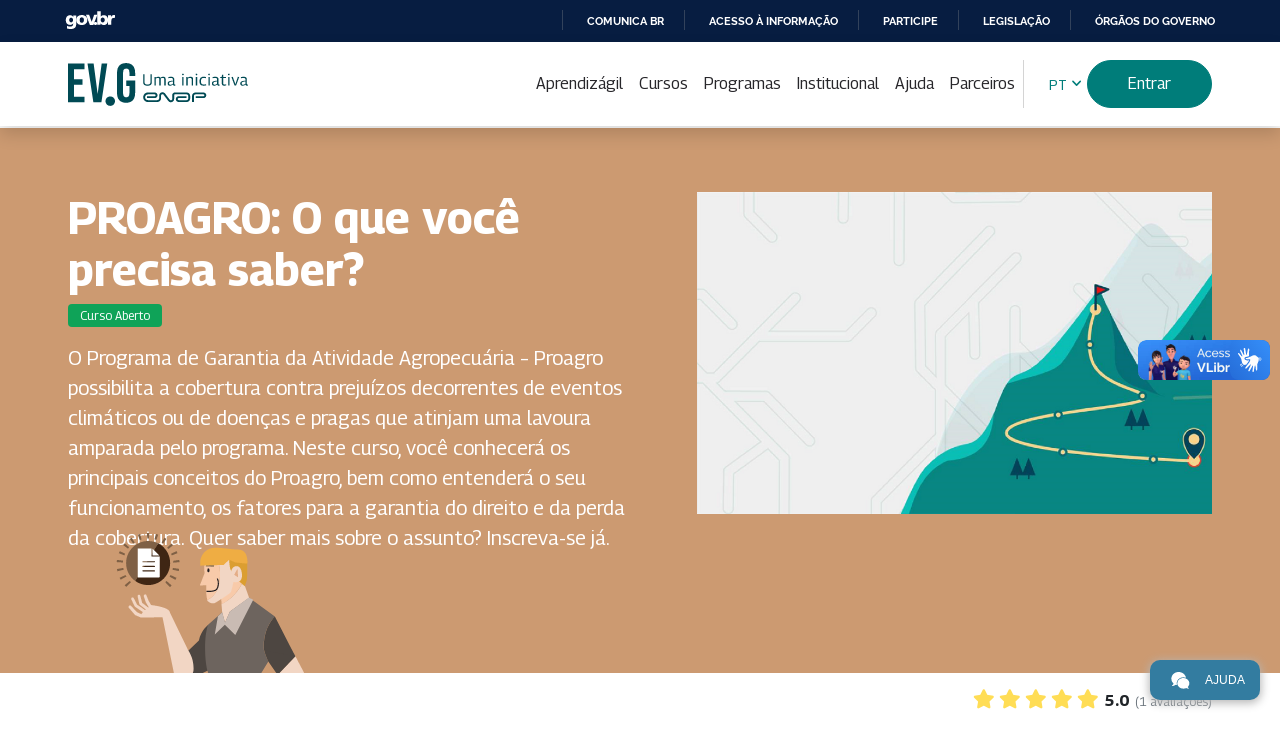

--- FILE ---
content_type: text/html; charset=UTF-8
request_url: https://www.escolavirtual.gov.br/curso/901
body_size: 16186
content:
<!DOCTYPE html>
<html lang="es" dir="ltr">
<head>
<meta charset="utf-8">
<meta http-equiv="x-ua-compatible" content="ie=edge">
<meta name="viewport" content="width=device-width, initial-scale=1">
<meta name="description" content="Escola Virtual Gov">
<title>Escola Virtual Gov</title>
<link rel="apple-touch-icon" sizes="180x180" href="https://www.escolavirtual.gov.br/img/apple-touch-icon.png">
<link rel="icon" type="image/png" sizes="32x32" href="https://www.escolavirtual.gov.br/img/favicon-32x32.png">
<link rel="icon" type="image/png" sizes="16x16" href="https://www.escolavirtual.gov.br/img/favicon-16x16.png">
<link href="https://cdn.jsdelivr.net/npm/bootstrap@5.3.3/dist/css/bootstrap.min.css" rel="stylesheet" integrity="sha384-QWTKZyjpPEjISv5WaRU9OFeRpok6YctnYmDr5pNlyT2bRjXh0JMhjY6hW+ALEwIH" crossorigin="anonymous">
<link href="https://www.escolavirtual.gov.br/bootstrap-theme/vendor/font-awesome/css/all.min.css?v=522b5b67b" rel="stylesheet">
    <link rel="stylesheet" href="https://fonts.googleapis.com/css2?family=Material+Symbols+Outlined:FILL,wght,GRAD,opsz@0,400,0,24" />
    <link rel="stylesheet" href="https://fonts.googleapis.com/css2?family=Material+Symbols+Rounded" />
<link rel="stylesheet" href="https://www.escolavirtual.gov.br/css/variables.min.css?v=522b5b67b" />
<link rel="stylesheet" href="https://www.escolavirtual.gov.br/css/portal.min.css?v=522b5b67b" />
    <link rel="stylesheet" href="https://www.escolavirtual.gov.br/assets/css/style.min.css?v=522b5b67b" />
<link href="https://www.escolavirtual.gov.br/css/aluno.min.css?v=522b5b67b" rel="stylesheet">
<link href="https://www.escolavirtual.gov.br/sweet-alert/sweetalert.css?v=522b5b67b" rel="stylesheet">

<script src="https://www.escolavirtual.gov.br/sweet-alert/sweetalert.min.js?v=522b5b67b"></script>
<!-- jQuery  A pagina não herda as bibliotecas do sistema, pois não utilizamos o '@ extends' -->
<script src="https://www.escolavirtual.gov.br/bootstrap-theme/vendor/jquery/jquery.min.js?v=522b5b67b"></script>
<script src="https://cdn.jsdelivr.net/npm/bootstrap@5.3.3/dist/js/bootstrap.bundle.min.js" integrity="sha384-YvpcrYf0tY3lHB60NNkmXc5s9fDVZLESaAA55NDzOxhy9GkcIdslK1eN7N6jIeHz" crossorigin="anonymous"></script>
<script src="https://www.escolavirtual.gov.br/js/portal.js?v=522b5b67b"></script>

    <link rel="stylesheet" href="https://www.escolavirtual.gov.br/css/video_iframe.css?v=522b5b67b" />

<!-- Global site tag (gtag.js) - Google Analytics -->
<script async src="https://www.googletagmanager.com/gtag/js?id=G-04XXKP41BV"></script>
<script>
  window.dataLayer = window.dataLayer || [];
  function gtag(){dataLayer.push(arguments);}
  gtag('js', new Date());

  gtag('config', 'G-04XXKP41BV');
</script>

</head>
<style>
.botao-login{
    background-color: #007D7A !important;
}

.botao-login:hover{
    background-color: #006969 !important;
}

.botao-login:active{
    background-color: #025257 !important;
}
</style>
<body class="nav-collapsed">
<div id="barra-brasil" style="background:#7F7F7F; height: 20px; padding:0 0 0 10px;display:block;">
    <ul id="menu-barra-temp" style="list-style:none;">
        <li style="display:inline; float:left;padding-right:10px; margin-right:10px; border-right:1px solid #EDEDED">
            <a href="http://brasil.gov.br" style="font-family:sans,sans-serif; text-decoration:none; color:white;">Portal do Governo Brasileiro</a>
        </li>
    </ul>
</div>


<header>
    <div class="container">
        <div class="wrapper">
            <h1 class="title-header">
                <a href="/" title='Escola Virtual de Governo'>Escola Virtual de Governo</a>
            </h1>

            <nav class="navbar navbar-expand-xl gap-4">
                <button class="navbar-toggler" type="button" data-bs-toggle="offcanvas" data-bs-target="#offcanvasNavbar" aria-controls="offcanvasNavbar" aria-label="Toggle navigation">
                    <span class="navbar-toggler-icon"></span>
                </button>
                <div class="offcanvas offcanvas-start" tabindex="-1" id="offcanvasNavbar" aria-labelledby="offcanvasNavbarLabel">
                    <div class="offcanvas-header">
                        <h2 class="offcanvas-title" id="offcanvasNavbarLabel">Menu</h2>
                        <button type="button" class="btn-close" data-bs-dismiss="offcanvas" aria-label='Fechar'></button>
                    </div>
                    <div class="offcanvas-body">
                        <ul class="navbar-nav flex-wrap gap-3 px-0" style="gap: 12px !important">
                            <li class="nav-item">
                                <a class="nav-link " href="/aprendizagil">Aprendizágil</a>
                            </li>
                                                            <li class="nav-item">
                                    <a class="nav-link " href="/catalogo">Cursos</a>
                                </li>
                                                                                        <li class="nav-item">
                                    <a class="nav-link " href="/programas">Programas</a>
                                </li>
                            


                            <li class="nav-item">
                                <a class="nav-link " href="/conheca-a-escola">Institucional</a>
                            </li>
                            <li class="nav-item">
                                <a class="nav-link " href="/perguntas-frequentes">Ajuda</a>
                            </li>
                            <li class="nav-item">
                                <a class="nav-link " href="/adesao">Parceiros</a>
                            </li>
                            <li class="nav-item d-flex align-items-center">
                                <div class="dropdown language-selector">
                                    <button class="btn btn-link btn-sm dropdown-toggle" type="button" id="dropdownMenu1" data-bs-toggle="dropdown" aria-haspopup="true" aria-expanded="false">
                                        <span class="selected">PT</span>
                                    </button>
                                    <ul class="dropdown-menu" aria-labelledby="dropdownMenu1">
                                        <li class="en">
                                            <a href="https://www.escolavirtual.gov.br/locale/en" class="dropdown-item flag_link en" data-lang="en">EN</a>
                                        </li>
                                        <li class="es">
                                            <a href="https://www.escolavirtual.gov.br/locale/es" class="dropdown-item flag_link es" data-lang="es">ES</a>
                                        </li>
                                        <li class="pt_br">
                                            <a href="https://www.escolavirtual.gov.br/locale/pt_br" class="dropdown-item flag_link pt_br" data-lang="pt_br">PT</a>
                                        </li>
                                    </ul>
                                </div>
                            </li>
                                                            <li class="nav-item d-flex align-items-center">
                                    <a href="/login" class="btn btn-primary botao-login">Entrar</a>
                                </li>
                                                    </ul>
                    </div>
                </div>
            </nav>
    
            
            <div id="google_translate_element" class="boxTradutor"></div>
        </div>
    </div>
</header>


    <main class="curso-detalhe">
        <div data-paleta-bg="19" class="box-tematica">
            <div class="container">
                <div class="box-curso-intro">
                    <div>
                        <h2>PROAGRO: O que você precisa saber?</h2>
                                                    <ul class="badges">
                                <li class="badge">Curso Aberto</li>
                            </ul>
                                                <p class="fs-5">O Programa de Garantia da Atividade Agropecuária – Proagro possibilita a cobertura contra prejuízos decorrentes de eventos climáticos ou de doenças e pragas que atinjam uma lavoura amparada pelo programa. Neste curso, você conhecerá os principais conceitos do Proagro, bem como entenderá o seu funcionamento, os fatores para a garantia do direito e da perda da cobertura. Quer saber mais sobre o assunto? Inscreva-se já.</p>
                    </div>
                    <div>
                        <img src="https://cdn.evg.gov.br/cursos/901_EVG/imagem_curso_901.png" alt="Imagem do curso: PROAGRO: O que você precisa saber?">
                        
                    </div>
                </div>
                <img src="https://www.escolavirtual.gov.br/img/tematicas/tematica-19-pers.svg" alt="Imagem do curso: Políticas Públicas" class="tematica-personagem" />
            </div>
        </div>

        <div class="container mt-3">

            
            <div class="mb-3">
                <div class="rating-curso">
                                        <div class="stars">
                        
                        
                                                    <span class="fas fa-star"></span>
                                                    <span class="fas fa-star"></span>
                                                    <span class="fas fa-star"></span>
                                                    <span class="fas fa-star"></span>
                                                    <span class="fas fa-star"></span>
                        
                        
                        
                        
                        
                        <span class="rating-score">5.0</span>
                        <span class="rating-count">(1 avaliações)</span>
                    </div>
                </div>
            </div>

            <div class="accordion">
                <div class="accordion-item">
                    <h3 class="accordion-header">
                        <button class="accordion-button" type="button" data-bs-toggle="collapse" data-bs-target="#collapseOferta" aria-expanded="true" aria-controls="collapseOferta">
                            Oferta
                        </button>
                    </h3>
                    <div id="collapseOferta" class="accordion-collapse collapse show">
                        <div class="accordion-body">
                            <dl class="d-flex flex-wrap gap-4">
                                                                                                    <div class="flex-fill">
                                        <dt>Conteudista:</dt>
                                        <dd>Banco Central do Brasil</dd>
                                    </div>
                                                                                                    <div class="flex-fill">
                                        <dt>Certificador:</dt>
                                        <dd>Enap - Escola Nacional de Administração Pública</dd>
                                    </div>
                                                                                                    <div class="flex-fill">
                                        <dt>Carga Horária:</dt>
                                        <dd><span class="notranslate">4h</span></dd>
                                    </div>
                                                                                                    <div class="flex-fill">
                                        <dt>Disponibilidade:</dt>
                                        <dd>30 dias</dd>
                                    </div>
                                                                                                    <div class="flex-fill">
                                        <dt>Idioma:</dt>
                                                                                    <dd>Português</dd>
                                                                            </div>
                                                                                                    <div class="flex-basis-100">
                                        <dt>Público Alvo:</dt>
                                        <dd>Produtores rurais e agentes do Proagro, bem como advogados e profissionais habilitados para a prestação de serviços na comprovação das perdas na atividade rural.</dd>
                                    </div>
                                                                <div class="flex-basis-100">
                                    <dt>Conteúdo Programático:</dt>
                                    <dd class="columns rich-text">
                                        <ul><li>Módulo 1: Proteção ao Produtor Rural;</li><li>Módulo 2: Como evitar a perda de direito à cobertura do PROAGRO?;</li><li>Módulo 3: Inexistência de direito à cobertura;</li><li>Módulo 4: Como evitar a redução do valor de cobertura do PROAGRO?;</li><li>Módulo 5: Como agir em caso de ocorrência de evento coberto pelo PROAGRO?.</li></ul>
                                    </dd>
                                </div>
                            </dl>

                                                                                                <a href="https://www.escolavirtual.gov.br/secretaria/inscricao/41778" class="btn btn-primary mt-2">Inscreva-se</a>
                                	
                                                    </div>
                    </div>
                </div>

                
                <div class="accordion-item">
                    <h3 class="accordion-header">
                        <button class="accordion-button" type="button" data-bs-toggle="collapse" data-bs-target="#collapseOutrasInformacoes" aria-expanded="true" aria-controls="collapseOutrasInformacoes">
                            Outras Informações
                        </button>
                    </h3>
                    <div id="collapseOutrasInformacoes" class="accordion-collapse collapse show">
                        <div class="accordion-body">
                                                            <p>Você pode inscrever-se a qualquer momento e iniciar imediatamente.</p>
                                                        <p>Realize o <strong>seu cadastro</strong> ou inicie <strong>seu login</strong> no botão <a href="/login">Entrar</a>.</p>
                            <p>Verifique no campo Público-Alvo se este curso é aberto ou restrito a um público específico.</p>
                        </div>
                    </div>
                </div>

                                    <div class="accordion-item">
                        <h3 class="accordion-header">
                            <button class="accordion-button" type="button" data-bs-toggle="collapse" data-bs-target="#collapseCertificacoes" aria-expanded="true" aria-controls="collapseCertificacoes">
                                Programas
                            </button>
                        </h3>
                        <div id="collapseCertificacoes" class="accordion-collapse collapse show">
                            <div class="accordion-body">
                                <p>Este curso faz parte dos seguintes <strong>Programas:</strong></p>
                                <ul class="list-group list-group-numbered list-group-flush">
                                                                    </ul>
                                <br>
                                <p>Saiba mais nos nossos <a href="/programas">Programas</a>.</p>
                            </div>
                        </div>
                    </div>
                
                
                <div class="accordion-item">
                    <h3 class="accordion-header">
                        <button class="accordion-button" type="button" data-bs-toggle="collapse" data-bs-target="#collapseCursosRelacionados" aria-expanded="true" aria-controls="collapseCursosRelacionados">
                            Cursos Relacionados
                        </button>
                    </h3>
                    <div id="collapseCursosRelacionados" class="accordion-collapse collapse show">
                        <div class="accordion-body">
                            <p>Temática: <strong>Políticas Públicas</strong></p>
                            <div class="card-group courseboxes">
                                                                    <div class="card">
                                        <!-- <a href="https://www.escolavirtual.gov.br/curso/1128">
                                            <img class="card-img-top" src="https://cdn.evg.gov.br/cursos/1128_EVG/imagem_curso_1128.png" alt="Logo do Curso Transporte Público">
                                        </a> -->
                                        <div class="card-body">
                                            <h3 class="card-title"><a href="https://www.escolavirtual.gov.br/curso/1128">Transporte Público</a></h3>
                                        </div>
                                    </div>
                                                                    <div class="card">
                                        <!-- <a href="https://www.escolavirtual.gov.br/curso/762">
                                            <img class="card-img-top" src="https://cdn.evg.gov.br/cursos/762_EVG/imagem_curso_762.png" alt="Logo do Curso Avaliação qualitativa de risco: exposição a agentes químicos">
                                        </a> -->
                                        <div class="card-body">
                                            <h3 class="card-title"><a href="https://www.escolavirtual.gov.br/curso/762">Avaliação qualitativa de risco: exposição a agentes químicos</a></h3>
                                        </div>
                                    </div>
                                                                    <div class="card">
                                        <!-- <a href="https://www.escolavirtual.gov.br/curso/1127">
                                            <img class="card-img-top" src="https://cdn.evg.gov.br/cursos/1127_EVG/imagem_curso_1127.png" alt="Logo do Curso Mobilidade a Pé">
                                        </a> -->
                                        <div class="card-body">
                                            <h3 class="card-title"><a href="https://www.escolavirtual.gov.br/curso/1127">Mobilidade a Pé</a></h3>
                                        </div>
                                    </div>
                                                                    <div class="card">
                                        <!-- <a href="https://www.escolavirtual.gov.br/curso/1126">
                                            <img class="card-img-top" src="https://cdn.evg.gov.br/cursos/1126_EVG/imagem_curso_1126.png" alt="Logo do Curso Desenvolvimento Orientado ao Transporte Sustentável (DOTS)">
                                        </a> -->
                                        <div class="card-body">
                                            <h3 class="card-title"><a href="https://www.escolavirtual.gov.br/curso/1126">Desenvolvimento Orientado ao Transporte Sustentável (DOTS)</a></h3>
                                        </div>
                                    </div>
                                                                    <div class="card">
                                        <!-- <a href="https://www.escolavirtual.gov.br/curso/1129">
                                            <img class="card-img-top" src="https://cdn.evg.gov.br/cursos/1129_EVG/imagem_curso_1129.png" alt="Logo do Curso Mobilidade por Bicicleta">
                                        </a> -->
                                        <div class="card-body">
                                            <h3 class="card-title"><a href="https://www.escolavirtual.gov.br/curso/1129">Mobilidade por Bicicleta</a></h3>
                                        </div>
                                    </div>
                                                                    <div class="card">
                                        <!-- <a href="https://www.escolavirtual.gov.br/curso/1218">
                                            <img class="card-img-top" src="https://cdn.evg.gov.br/cursos/1218_EVG/imagem_curso_1218.png" alt="Logo do Curso Jornada Regional: conectando vidas e desenvolvimento">
                                        </a> -->
                                        <div class="card-body">
                                            <h3 class="card-title"><a href="https://www.escolavirtual.gov.br/curso/1218">Jornada Regional: conectando vidas e desenvolvimento</a></h3>
                                        </div>
                                    </div>
                                                                    <div class="card">
                                        <!-- <a href="https://www.escolavirtual.gov.br/curso/1040">
                                            <img class="card-img-top" src="https://cdn.evg.gov.br/cursos/1040_EVG/imagem_curso_1040.png" alt="Logo do Curso Vereança em Ação: Princípios Constitucionais e Práticas Municipais">
                                        </a> -->
                                        <div class="card-body">
                                            <h3 class="card-title"><a href="https://www.escolavirtual.gov.br/curso/1040">Vereança em Ação: Princípios Constitucionais e Práticas Municipais</a></h3>
                                        </div>
                                    </div>
                                                                    <div class="card">
                                        <!-- <a href="https://www.escolavirtual.gov.br/curso/864">
                                            <img class="card-img-top" src="https://cdn.evg.gov.br/cursos/864_EVG/imagem_curso_864.png" alt="Logo do Curso Proteção e Defesa Civil: Gestão de Desastre - Curso 4">
                                        </a> -->
                                        <div class="card-body">
                                            <h3 class="card-title"><a href="https://www.escolavirtual.gov.br/curso/864">Proteção e Defesa Civil: Gestão de Desastre - Curso 4</a></h3>
                                        </div>
                                    </div>
                                                                    <div class="card">
                                        <!-- <a href="https://www.escolavirtual.gov.br/curso/963">
                                            <img class="card-img-top" src="https://cdn.evg.gov.br/cursos/963_EVG/imagem_curso_963.png" alt="Logo do Curso Captação de Recursos para Museus">
                                        </a> -->
                                        <div class="card-body">
                                            <h3 class="card-title"><a href="https://www.escolavirtual.gov.br/curso/963">Captação de Recursos para Museus</a></h3>
                                        </div>
                                    </div>
                                                                    <div class="card">
                                        <!-- <a href="https://www.escolavirtual.gov.br/curso/1416">
                                            <img class="card-img-top" src="https://cdn.evg.gov.br/cursos/1416_EVG/imagem_curso_1416.png" alt="Logo do Curso Identificação e Caracterização de Áreas Irregulares de Interesse Social">
                                        </a> -->
                                        <div class="card-body">
                                            <h3 class="card-title"><a href="https://www.escolavirtual.gov.br/curso/1416">Identificação e Caracterização de Áreas Irregulares de Interesse Social</a></h3>
                                        </div>
                                    </div>
                                                                    <div class="card">
                                        <!-- <a href="https://www.escolavirtual.gov.br/curso/1248">
                                            <img class="card-img-top" src="https://cdn.evg.gov.br/cursos/1248_EVG/imagem_curso_1248.png" alt="Logo do Curso Desenvolvimento Regional: conhecendo a história e construindo o futuro">
                                        </a> -->
                                        <div class="card-body">
                                            <h3 class="card-title"><a href="https://www.escolavirtual.gov.br/curso/1248">Desenvolvimento Regional: conhecendo a história e construindo o futuro</a></h3>
                                        </div>
                                    </div>
                                                                    <div class="card">
                                        <!-- <a href="https://www.escolavirtual.gov.br/curso/1247">
                                            <img class="card-img-top" src="https://cdn.evg.gov.br/cursos/1247_EVG/imagem_curso_1247.png" alt="Logo do Curso Cadastro Territorial Multifinalitário">
                                        </a> -->
                                        <div class="card-body">
                                            <h3 class="card-title"><a href="https://www.escolavirtual.gov.br/curso/1247">Cadastro Territorial Multifinalitário</a></h3>
                                        </div>
                                    </div>
                                                                    <div class="card">
                                        <!-- <a href="https://www.escolavirtual.gov.br/curso/848">
                                            <img class="card-img-top" src="https://cdn.evg.gov.br/cursos/848_EVG/imagem_curso_848.png" alt="Logo do Curso Implementação de Políticas em Economia Criativa">
                                        </a> -->
                                        <div class="card-body">
                                            <h3 class="card-title"><a href="https://www.escolavirtual.gov.br/curso/848">Implementação de Políticas em Economia Criativa</a></h3>
                                        </div>
                                    </div>
                                                                    <div class="card">
                                        <!-- <a href="https://www.escolavirtual.gov.br/curso/483">
                                            <img class="card-img-top" src="https://cdn.evg.gov.br/cursos/483_EVG/imagem_curso_483.png" alt="Logo do Curso Avaliação estratégica de governo">
                                        </a> -->
                                        <div class="card-body">
                                            <h3 class="card-title"><a href="https://www.escolavirtual.gov.br/curso/483">Avaliação estratégica de governo</a></h3>
                                        </div>
                                    </div>
                                                                    <div class="card">
                                        <!-- <a href="https://www.escolavirtual.gov.br/curso/1352">
                                            <img class="card-img-top" src="https://cdn.evg.gov.br/cursos/1352_EVG/imagem_curso_1352.png" alt="Logo do Curso Cadastro Social na Reurb">
                                        </a> -->
                                        <div class="card-body">
                                            <h3 class="card-title"><a href="https://www.escolavirtual.gov.br/curso/1352">Cadastro Social na Reurb</a></h3>
                                        </div>
                                    </div>
                                                                    <div class="card">
                                        <!-- <a href="https://www.escolavirtual.gov.br/curso/933">
                                            <img class="card-img-top" src="https://cdn.evg.gov.br/cursos/933_EVG/imagem_curso_933.png" alt="Logo do Curso Boas práticas para a modernização dos Códigos de Obras e Edificações">
                                        </a> -->
                                        <div class="card-body">
                                            <h3 class="card-title"><a href="https://www.escolavirtual.gov.br/curso/933">Boas práticas para a modernização dos Códigos de Obras e Edificações</a></h3>
                                        </div>
                                    </div>
                                                                    <div class="card">
                                        <!-- <a href="https://www.escolavirtual.gov.br/curso/850">
                                            <img class="card-img-top" src="https://cdn.evg.gov.br/cursos/850_EVG/imagem_curso_850.png" alt="Logo do Curso Entenda a Política Nacional de Cultura Viva e sua aplicabilidade na Diversidade Cultural Brasileira">
                                        </a> -->
                                        <div class="card-body">
                                            <h3 class="card-title"><a href="https://www.escolavirtual.gov.br/curso/850">Entenda a Política Nacional de Cultura Viva e sua aplicabilidade na Diversidade Cultural Brasileira</a></h3>
                                        </div>
                                    </div>
                                                                    <div class="card">
                                        <!-- <a href="https://www.escolavirtual.gov.br/curso/1259">
                                            <img class="card-img-top" src="https://cdn.evg.gov.br/cursos/1259_EVG/imagem_curso_1259.png" alt="Logo do Curso Introdução à Regularização Fundiária Urbana">
                                        </a> -->
                                        <div class="card-body">
                                            <h3 class="card-title"><a href="https://www.escolavirtual.gov.br/curso/1259">Introdução à Regularização Fundiária Urbana</a></h3>
                                        </div>
                                    </div>
                                                                    <div class="card">
                                        <!-- <a href="https://www.escolavirtual.gov.br/curso/1260">
                                            <img class="card-img-top" src="https://cdn.evg.gov.br/cursos/1260_EVG/imagem_curso_1260.png" alt="Logo do Curso Avaliação de Simulação Energética">
                                        </a> -->
                                        <div class="card-body">
                                            <h3 class="card-title"><a href="https://www.escolavirtual.gov.br/curso/1260">Avaliação de Simulação Energética</a></h3>
                                        </div>
                                    </div>
                                                                    <div class="card">
                                        <!-- <a href="https://www.escolavirtual.gov.br/curso/1186">
                                            <img class="card-img-top" src="https://cdn.evg.gov.br/cursos/1186_EVG/imagem_curso_1186.png" alt="Logo do Curso Introdução à Política de Saúde">
                                        </a> -->
                                        <div class="card-body">
                                            <h3 class="card-title"><a href="https://www.escolavirtual.gov.br/curso/1186">Introdução à Política de Saúde</a></h3>
                                        </div>
                                    </div>
                                                                    <div class="card">
                                        <!-- <a href="https://www.escolavirtual.gov.br/curso/1287">
                                            <img class="card-img-top" src="https://cdn.evg.gov.br/cursos/1287_EVG/imagem_curso_1287.png" alt="Logo do Curso Mobilidade Antirracista">
                                        </a> -->
                                        <div class="card-body">
                                            <h3 class="card-title"><a href="https://www.escolavirtual.gov.br/curso/1287">Mobilidade Antirracista</a></h3>
                                        </div>
                                    </div>
                                                                    <div class="card">
                                        <!-- <a href="https://www.escolavirtual.gov.br/curso/1075">
                                            <img class="card-img-top" src="https://cdn.evg.gov.br/cursos/1075_EVG/imagem_curso_1075.jpg" alt="Logo do Curso Evidências para políticas públicas">
                                        </a> -->
                                        <div class="card-body">
                                            <h3 class="card-title"><a href="https://www.escolavirtual.gov.br/curso/1075">Evidências para políticas públicas</a></h3>
                                        </div>
                                    </div>
                                                                    <div class="card">
                                        <!-- <a href="https://www.escolavirtual.gov.br/curso/1388">
                                            <img class="card-img-top" src="https://www.escolavirtual.gov.br/" alt="Logo do Curso Eixo 3 - Políticas Públicas - Programa de Desenvolvimento Inicial para Cargos de Nível Superior">
                                        </a> -->
                                        <div class="card-body">
                                            <h3 class="card-title"><a href="https://www.escolavirtual.gov.br/curso/1388">Eixo 3 - Políticas Públicas - Programa de Desenvolvimento Inicial para Cargos de Nível Superior</a></h3>
                                        </div>
                                    </div>
                                                                    <div class="card">
                                        <!-- <a href="https://www.escolavirtual.gov.br/curso/851">
                                            <img class="card-img-top" src="https://cdn.evg.gov.br/cursos/851_EVG/imagem_curso_851.png" alt="Logo do Curso Como institucionalizar e implementar um Sistema de Cultura local">
                                        </a> -->
                                        <div class="card-body">
                                            <h3 class="card-title"><a href="https://www.escolavirtual.gov.br/curso/851">Como institucionalizar e implementar um Sistema de Cultura local</a></h3>
                                        </div>
                                    </div>
                                                                    <div class="card">
                                        <!-- <a href="https://www.escolavirtual.gov.br/curso/846">
                                            <img class="card-img-top" src="https://cdn.evg.gov.br/cursos/846_EVG/imagem_curso_846.png" alt="Logo do Curso Avaliação de Políticas em Economia Criativa">
                                        </a> -->
                                        <div class="card-body">
                                            <h3 class="card-title"><a href="https://www.escolavirtual.gov.br/curso/846">Avaliação de Políticas em Economia Criativa</a></h3>
                                        </div>
                                    </div>
                                                                    <div class="card">
                                        <!-- <a href="https://www.escolavirtual.gov.br/curso/1290">
                                            <img class="card-img-top" src="https://cdn.evg.gov.br/cursos/1290_EVG/imagem_curso_1290.png" alt="Logo do Curso Procedimentos da Regularização Fundiária Urbana">
                                        </a> -->
                                        <div class="card-body">
                                            <h3 class="card-title"><a href="https://www.escolavirtual.gov.br/curso/1290">Procedimentos da Regularização Fundiária Urbana</a></h3>
                                        </div>
                                    </div>
                                                                    <div class="card">
                                        <!-- <a href="https://www.escolavirtual.gov.br/curso/1054">
                                            <img class="card-img-top" src="https://cdn.evg.gov.br/cursos/1054_EVG/imagem_curso_1054.png" alt="Logo do Curso Marcos Legais Antirracistas para Igualdade Racial">
                                        </a> -->
                                        <div class="card-body">
                                            <h3 class="card-title"><a href="https://www.escolavirtual.gov.br/curso/1054">Marcos Legais Antirracistas para Igualdade Racial</a></h3>
                                        </div>
                                    </div>
                                                                    <div class="card">
                                        <!-- <a href="https://www.escolavirtual.gov.br/curso/1159">
                                            <img class="card-img-top" src="https://cdn.evg.gov.br/cursos/1159_EVG/imagem_curso_1159.png" alt="Logo do Curso Programas e Serviços para a Primeira Infância na Administração Pública">
                                        </a> -->
                                        <div class="card-body">
                                            <h3 class="card-title"><a href="https://www.escolavirtual.gov.br/curso/1159">Programas e Serviços para a Primeira Infância na Administração Pública</a></h3>
                                        </div>
                                    </div>
                                                                    <div class="card">
                                        <!-- <a href="https://www.escolavirtual.gov.br/curso/1180">
                                            <img class="card-img-top" src="https://cdn.evg.gov.br/cursos/1180_EVG/imagem_curso_1180.png" alt="Logo do Curso Desvendando as desigualdades regionais: uma viagem pelo Brasil">
                                        </a> -->
                                        <div class="card-body">
                                            <h3 class="card-title"><a href="https://www.escolavirtual.gov.br/curso/1180">Desvendando as desigualdades regionais: uma viagem pelo Brasil</a></h3>
                                        </div>
                                    </div>
                                                                    <div class="card">
                                        <!-- <a href="https://www.escolavirtual.gov.br/curso/1280">
                                            <img class="card-img-top" src="https://cdn.evg.gov.br/cursos/1280_EVG/imagem_curso_1280.png" alt="Logo do Curso Políticas Públicas para a Infraestrutura">
                                        </a> -->
                                        <div class="card-body">
                                            <h3 class="card-title"><a href="https://www.escolavirtual.gov.br/curso/1280">Políticas Públicas para a Infraestrutura</a></h3>
                                        </div>
                                    </div>
                                                                    <div class="card">
                                        <!-- <a href="https://www.escolavirtual.gov.br/curso/1291">
                                            <img class="card-img-top" src="https://cdn.evg.gov.br/cursos/1291_EVG/imagem_curso_1291.png" alt="Logo do Curso Instrumentos de Regularização Fundiária Urbana">
                                        </a> -->
                                        <div class="card-body">
                                            <h3 class="card-title"><a href="https://www.escolavirtual.gov.br/curso/1291">Instrumentos de Regularização Fundiária Urbana</a></h3>
                                        </div>
                                    </div>
                                                                    <div class="card">
                                        <!-- <a href="https://www.escolavirtual.gov.br/curso/1314">
                                            <img class="card-img-top" src="https://cdn.evg.gov.br/cursos/1314_EVG/imagem_curso_1314.png" alt="Logo do Curso Registro da Regularização Fundiária Urbana">
                                        </a> -->
                                        <div class="card-body">
                                            <h3 class="card-title"><a href="https://www.escolavirtual.gov.br/curso/1314">Registro da Regularização Fundiária Urbana</a></h3>
                                        </div>
                                    </div>
                                                                    <div class="card">
                                        <!-- <a href="https://www.escolavirtual.gov.br/curso/1393">
                                            <img class="card-img-top" src="https://cdn.evg.gov.br/cursos/1393_EVG/imagem_curso_1393.png" alt="Logo do Curso Regularização Fundiária Urbana em imóvel da União">
                                        </a> -->
                                        <div class="card-body">
                                            <h3 class="card-title"><a href="https://www.escolavirtual.gov.br/curso/1393">Regularização Fundiária Urbana em imóvel da União</a></h3>
                                        </div>
                                    </div>
                                                                    <div class="card">
                                        <!-- <a href="https://www.escolavirtual.gov.br/curso/1202">
                                            <img class="card-img-top" src="https://cdn.evg.gov.br/cursos/1202_EVG/imagem_curso_1202.jpg" alt="Logo do Curso Gestão dos Fundos dos Direitos das Crianças e dos Adolescentes">
                                        </a> -->
                                        <div class="card-body">
                                            <h3 class="card-title"><a href="https://www.escolavirtual.gov.br/curso/1202">Gestão dos Fundos dos Direitos das Crianças e dos Adolescentes</a></h3>
                                        </div>
                                    </div>
                                                                    <div class="card">
                                        <!-- <a href="https://www.escolavirtual.gov.br/curso/1340">
                                            <img class="card-img-top" src="https://cdn.evg.gov.br/cursos/1340_EVG/imagem_curso_1340.png" alt="Logo do Curso Projetos e Minutas de Lei sobre Reurb">
                                        </a> -->
                                        <div class="card-body">
                                            <h3 class="card-title"><a href="https://www.escolavirtual.gov.br/curso/1340">Projetos e Minutas de Lei sobre Reurb</a></h3>
                                        </div>
                                    </div>
                                                                    <div class="card">
                                        <!-- <a href="https://www.escolavirtual.gov.br/curso/1413">
                                            <img class="card-img-top" src="https://cdn.evg.gov.br/cursos/1413_EVG/imagem_curso_1413.png" alt="Logo do Curso Questões práticas aplicadas ao procedimento e projeto de Regularização Fundiária Urbana">
                                        </a> -->
                                        <div class="card-body">
                                            <h3 class="card-title"><a href="https://www.escolavirtual.gov.br/curso/1413">Questões práticas aplicadas ao procedimento e projeto de Regularização Fundiária Urbana</a></h3>
                                        </div>
                                    </div>
                                                                    <div class="card">
                                        <!-- <a href="https://www.escolavirtual.gov.br/curso/1244">
                                            <img class="card-img-top" src="https://cdn.evg.gov.br/cursos/1244_EVG/imagem_curso_1244.png" alt="Logo do Curso Desenvolvimento Urbano Integrado">
                                        </a> -->
                                        <div class="card-body">
                                            <h3 class="card-title"><a href="https://www.escolavirtual.gov.br/curso/1244">Desenvolvimento Urbano Integrado</a></h3>
                                        </div>
                                    </div>
                                                                    <div class="card">
                                        <!-- <a href="https://www.escolavirtual.gov.br/curso/805">
                                            <img class="card-img-top" src="https://cdn.evg.gov.br/cursos/805_EVG/imagem_curso_805.png" alt="Logo do Curso Employee Experience (EX): Engajamento e Produtividade no Setor Público">
                                        </a> -->
                                        <div class="card-body">
                                            <h3 class="card-title"><a href="https://www.escolavirtual.gov.br/curso/805">Employee Experience (EX): Engajamento e Produtividade no Setor Público</a></h3>
                                        </div>
                                    </div>
                                                                    <div class="card">
                                        <!-- <a href="https://www.escolavirtual.gov.br/curso/242">
                                            <img class="card-img-top" src="https://cdn.evg.gov.br/cursos/242_EVG/banner.svg" alt="Logo do Curso Fiscalização na Gestão do Patrimônio da União">
                                        </a> -->
                                        <div class="card-body">
                                            <h3 class="card-title"><a href="https://www.escolavirtual.gov.br/curso/242">Fiscalização na Gestão do Patrimônio da União</a></h3>
                                        </div>
                                    </div>
                                                                    <div class="card">
                                        <!-- <a href="https://www.escolavirtual.gov.br/curso/1245">
                                            <img class="card-img-top" src="https://cdn.evg.gov.br/cursos/1245_EVG/imagem_curso_1245.png" alt="Logo do Curso Desenvolvimento Urbano Integrado em Áreas Centrais">
                                        </a> -->
                                        <div class="card-body">
                                            <h3 class="card-title"><a href="https://www.escolavirtual.gov.br/curso/1245">Desenvolvimento Urbano Integrado em Áreas Centrais</a></h3>
                                        </div>
                                    </div>
                                                                    <div class="card">
                                        <!-- <a href="https://www.escolavirtual.gov.br/curso/1074">
                                            <img class="card-img-top" src="https://cdn.evg.gov.br/cursos/1074_EVG/imagem_curso_1074.png" alt="Logo do Curso Higiene Ocupacional">
                                        </a> -->
                                        <div class="card-body">
                                            <h3 class="card-title"><a href="https://www.escolavirtual.gov.br/curso/1074">Higiene Ocupacional</a></h3>
                                        </div>
                                    </div>
                                                                    <div class="card">
                                        <!-- <a href="https://www.escolavirtual.gov.br/curso/501">
                                            <img class="card-img-top" src="https://cdn.evg.gov.br/cursos/501_EVG/imagem_curso_501.png" alt="Logo do Curso PLATAFORMA +BRASIL - oportunidades de acesso aos recursos federais">
                                        </a> -->
                                        <div class="card-body">
                                            <h3 class="card-title"><a href="https://www.escolavirtual.gov.br/curso/501">PLATAFORMA +BRASIL - oportunidades de acesso aos recursos federais</a></h3>
                                        </div>
                                    </div>
                                                                    <div class="card">
                                        <!-- <a href="https://www.escolavirtual.gov.br/curso/1017">
                                            <img class="card-img-top" src="https://cdn.evg.gov.br/cursos/1017_EVG/imagem_curso_1017.jpg" alt="Logo do Curso Instrumentos de Desenvolvimento Urbano Sustentável - Introdução">
                                        </a> -->
                                        <div class="card-body">
                                            <h3 class="card-title"><a href="https://www.escolavirtual.gov.br/curso/1017">Instrumentos de Desenvolvimento Urbano Sustentável - Introdução</a></h3>
                                        </div>
                                    </div>
                                                                    <div class="card">
                                        <!-- <a href="https://www.escolavirtual.gov.br/curso/635">
                                            <img class="card-img-top" src="https://cdn.evg.gov.br/cursos/635_EVG/imagem_curso_635.png" alt="Logo do Curso Educação Fiscal e Cidadania">
                                        </a> -->
                                        <div class="card-body">
                                            <h3 class="card-title"><a href="https://www.escolavirtual.gov.br/curso/635">Educação Fiscal e Cidadania</a></h3>
                                        </div>
                                    </div>
                                                                    <div class="card">
                                        <!-- <a href="https://www.escolavirtual.gov.br/curso/667">
                                            <img class="card-img-top" src="https://cdn.evg.gov.br/cursos/667_EVG/imagem_curso_667.jpg" alt="Logo do Curso Política Nacional de Cuidados no Brasil: uma Introdução">
                                        </a> -->
                                        <div class="card-body">
                                            <h3 class="card-title"><a href="https://www.escolavirtual.gov.br/curso/667">Política Nacional de Cuidados no Brasil: uma Introdução</a></h3>
                                        </div>
                                    </div>
                                                                    <div class="card">
                                        <!-- <a href="https://www.escolavirtual.gov.br/curso/1246">
                                            <img class="card-img-top" src="https://cdn.evg.gov.br/cursos/1246_EVG/imagem_curso_1246.png" alt="Logo do Curso Desenvolvimento Urbano Integrado em Territórios Periféricos">
                                        </a> -->
                                        <div class="card-body">
                                            <h3 class="card-title"><a href="https://www.escolavirtual.gov.br/curso/1246">Desenvolvimento Urbano Integrado em Territórios Periféricos</a></h3>
                                        </div>
                                    </div>
                                                                    <div class="card">
                                        <!-- <a href="https://www.escolavirtual.gov.br/curso/1061">
                                            <img class="card-img-top" src="https://cdn.evg.gov.br/cursos/1061_EVG/imagem_curso_1061.png" alt="Logo do Curso Tecnologias Aplicadas à Segurança Pública">
                                        </a> -->
                                        <div class="card-body">
                                            <h3 class="card-title"><a href="https://www.escolavirtual.gov.br/curso/1061">Tecnologias Aplicadas à Segurança Pública</a></h3>
                                        </div>
                                    </div>
                                                                    <div class="card">
                                        <!-- <a href="https://www.escolavirtual.gov.br/curso/1016">
                                            <img class="card-img-top" src="https://cdn.evg.gov.br/cursos/1016_EVG/imagem_curso_1016.jpg" alt="Logo do Curso Instrumentos de Desenvolvimento Urbano Sustentável - Governança">
                                        </a> -->
                                        <div class="card-body">
                                            <h3 class="card-title"><a href="https://www.escolavirtual.gov.br/curso/1016">Instrumentos de Desenvolvimento Urbano Sustentável - Governança</a></h3>
                                        </div>
                                    </div>
                                                                    <div class="card">
                                        <!-- <a href="https://www.escolavirtual.gov.br/curso/1067">
                                            <img class="card-img-top" src="https://cdn.evg.gov.br/cursos/1067_EVG/imagem_curso_1067.png" alt="Logo do Curso Gestão da Mobilidade">
                                        </a> -->
                                        <div class="card-body">
                                            <h3 class="card-title"><a href="https://www.escolavirtual.gov.br/curso/1067">Gestão da Mobilidade</a></h3>
                                        </div>
                                    </div>
                                                                    <div class="card">
                                        <!-- <a href="https://www.escolavirtual.gov.br/curso/636">
                                            <img class="card-img-top" src="https://cdn.evg.gov.br/cursos/636_EVG/imagem_curso_636.png" alt="Logo do Curso O Brasil e a OCDE: Noções Básicas">
                                        </a> -->
                                        <div class="card-body">
                                            <h3 class="card-title"><a href="https://www.escolavirtual.gov.br/curso/636">O Brasil e a OCDE: Noções Básicas</a></h3>
                                        </div>
                                    </div>
                                                                    <div class="card">
                                        <!-- <a href="https://www.escolavirtual.gov.br/curso/492">
                                            <img class="card-img-top" src="https://cdn.evg.gov.br/cursos/492_EVG/imagem_curso_492.png" alt="Logo do Curso Novo marco regulatório do saneamento básico">
                                        </a> -->
                                        <div class="card-body">
                                            <h3 class="card-title"><a href="https://www.escolavirtual.gov.br/curso/492">Novo marco regulatório do saneamento básico</a></h3>
                                        </div>
                                    </div>
                                                                    <div class="card">
                                        <!-- <a href="https://www.escolavirtual.gov.br/curso/1023">
                                            <img class="card-img-top" src="https://cdn.evg.gov.br/cursos/1023_EVG/imagem_curso_1023.jpg" alt="Logo do Curso Instrumentos de Desenvolvimento Urbano Sustentável - Financiamento">
                                        </a> -->
                                        <div class="card-body">
                                            <h3 class="card-title"><a href="https://www.escolavirtual.gov.br/curso/1023">Instrumentos de Desenvolvimento Urbano Sustentável - Financiamento</a></h3>
                                        </div>
                                    </div>
                                                                    <div class="card">
                                        <!-- <a href="https://www.escolavirtual.gov.br/curso/865">
                                            <img class="card-img-top" src="https://cdn.evg.gov.br/cursos/865_EVG/imagem_curso_865.png" alt="Logo do Curso Sistemas de monitoramento e alerta como suporte à gestão local de riscos e desastres">
                                        </a> -->
                                        <div class="card-body">
                                            <h3 class="card-title"><a href="https://www.escolavirtual.gov.br/curso/865">Sistemas de monitoramento e alerta como suporte à gestão local de riscos e desastres</a></h3>
                                        </div>
                                    </div>
                                                                    <div class="card">
                                        <!-- <a href="https://www.escolavirtual.gov.br/curso/637">
                                            <img class="card-img-top" src="https://cdn.evg.gov.br/cursos/637_EVG/imagem_curso_637.jpg" alt="Logo do Curso Transferências da União: Visão Geral">
                                        </a> -->
                                        <div class="card-body">
                                            <h3 class="card-title"><a href="https://www.escolavirtual.gov.br/curso/637">Transferências da União: Visão Geral</a></h3>
                                        </div>
                                    </div>
                                                                    <div class="card">
                                        <!-- <a href="https://www.escolavirtual.gov.br/curso/841">
                                            <img class="card-img-top" src="https://cdn.evg.gov.br/cursos/841_EVG/imagem_curso_841.png" alt="Logo do Curso Agenda 2030 para o desenvolvimento sustentável: desafios para a implementação">
                                        </a> -->
                                        <div class="card-body">
                                            <h3 class="card-title"><a href="https://www.escolavirtual.gov.br/curso/841">Agenda 2030 para o desenvolvimento sustentável: desafios para a implementação</a></h3>
                                        </div>
                                    </div>
                                                                    <div class="card">
                                        <!-- <a href="https://www.escolavirtual.gov.br/curso/866">
                                            <img class="card-img-top" src="https://cdn.evg.gov.br/cursos/866_EVG/imagem_curso_866.png" alt="Logo do Curso Metodologia de Concepção do Alerta: da teoria à prática">
                                        </a> -->
                                        <div class="card-body">
                                            <h3 class="card-title"><a href="https://www.escolavirtual.gov.br/curso/866">Metodologia de Concepção do Alerta: da teoria à prática</a></h3>
                                        </div>
                                    </div>
                                                                    <div class="card">
                                        <!-- <a href="https://www.escolavirtual.gov.br/curso/867">
                                            <img class="card-img-top" src="https://cdn.evg.gov.br/cursos/867_EVG/imagem_curso_867.png" alt="Logo do Curso Aspectos técnicos dos extremos geo-hidrológicos no país e as diferenças regionais">
                                        </a> -->
                                        <div class="card-body">
                                            <h3 class="card-title"><a href="https://www.escolavirtual.gov.br/curso/867">Aspectos técnicos dos extremos geo-hidrológicos no país e as diferenças regionais</a></h3>
                                        </div>
                                    </div>
                                                                    <div class="card">
                                        <!-- <a href="https://www.escolavirtual.gov.br/curso/1015">
                                            <img class="card-img-top" src="https://cdn.evg.gov.br/cursos/1015_EVG/imagem_curso_1015.png" alt="Logo do Curso Formação e Gestão de Núcleo Comunitário de Proteção e Defesa Civil (Nupdec)">
                                        </a> -->
                                        <div class="card-body">
                                            <h3 class="card-title"><a href="https://www.escolavirtual.gov.br/curso/1015">Formação e Gestão de Núcleo Comunitário de Proteção e Defesa Civil (Nupdec)</a></h3>
                                        </div>
                                    </div>
                                                                    <div class="card">
                                        <!-- <a href="https://www.escolavirtual.gov.br/curso/495">
                                            <img class="card-img-top" src="https://cdn.evg.gov.br/cursos/495_EVG/imagem_curso_495.png" alt="Logo do Curso Infraestrutura Econômica e Urbana">
                                        </a> -->
                                        <div class="card-body">
                                            <h3 class="card-title"><a href="https://www.escolavirtual.gov.br/curso/495">Infraestrutura Econômica e Urbana</a></h3>
                                        </div>
                                    </div>
                                                                    <div class="card">
                                        <!-- <a href="https://www.escolavirtual.gov.br/curso/499">
                                            <img class="card-img-top" src="https://cdn.evg.gov.br/cursos/499_EVG/imagem_curso_499.png" alt="Logo do Curso CAIXA: Banco Público Atuando para o Desenvolvimento do Município">
                                        </a> -->
                                        <div class="card-body">
                                            <h3 class="card-title"><a href="https://www.escolavirtual.gov.br/curso/499">CAIXA: Banco Público Atuando para o Desenvolvimento do Município</a></h3>
                                        </div>
                                    </div>
                                                                    <div class="card">
                                        <!-- <a href="https://www.escolavirtual.gov.br/curso/489">
                                            <img class="card-img-top" src="https://cdn.evg.gov.br/cursos/489_EVG/imagem_curso_489.png" alt="Logo do Curso Cidades Inteligentes">
                                        </a> -->
                                        <div class="card-body">
                                            <h3 class="card-title"><a href="https://www.escolavirtual.gov.br/curso/489">Cidades Inteligentes</a></h3>
                                        </div>
                                    </div>
                                                                    <div class="card">
                                        <!-- <a href="https://www.escolavirtual.gov.br/curso/503">
                                            <img class="card-img-top" src="https://cdn.evg.gov.br/cursos/503_EVG/imagem_curso_503.png" alt="Logo do Curso Políticas Públicas de Saúde">
                                        </a> -->
                                        <div class="card-body">
                                            <h3 class="card-title"><a href="https://www.escolavirtual.gov.br/curso/503">Políticas Públicas de Saúde</a></h3>
                                        </div>
                                    </div>
                                                                    <div class="card">
                                        <!-- <a href="https://www.escolavirtual.gov.br/curso/1030">
                                            <img class="card-img-top" src="https://cdn.evg.gov.br/cursos/1030_EVG/imagem_curso_1030.jpg" alt="Logo do Curso Instrumentos de Desenvolvimento Urbano Sustentável - Gestão">
                                        </a> -->
                                        <div class="card-body">
                                            <h3 class="card-title"><a href="https://www.escolavirtual.gov.br/curso/1030">Instrumentos de Desenvolvimento Urbano Sustentável - Gestão</a></h3>
                                        </div>
                                    </div>
                                                                    <div class="card">
                                        <!-- <a href="https://www.escolavirtual.gov.br/curso/722">
                                            <img class="card-img-top" src="https://cdn.evg.gov.br/cursos/722_EVG/imagem_curso_722.png" alt="Logo do Curso Elaboração de políticas, programas e projetos para o desenvolvimento humano e sustentável">
                                        </a> -->
                                        <div class="card-body">
                                            <h3 class="card-title"><a href="https://www.escolavirtual.gov.br/curso/722">Elaboração de políticas, programas e projetos para o desenvolvimento humano e sustentável</a></h3>
                                        </div>
                                    </div>
                                                                    <div class="card">
                                        <!-- <a href="https://www.escolavirtual.gov.br/curso/948">
                                            <img class="card-img-top" src="https://cdn.evg.gov.br/cursos/948_EVG/imagem_curso_948.png" alt="Logo do Curso Modelo Lógico aplicado ao PPA 2024-2027">
                                        </a> -->
                                        <div class="card-body">
                                            <h3 class="card-title"><a href="https://www.escolavirtual.gov.br/curso/948">Modelo Lógico aplicado ao PPA 2024-2027</a></h3>
                                        </div>
                                    </div>
                                                                    <div class="card">
                                        <!-- <a href="https://www.escolavirtual.gov.br/curso/845">
                                            <img class="card-img-top" src="https://cdn.evg.gov.br/cursos/845_EVG/imagem_curso_845.png" alt="Logo do Curso Gestão Compartilhada no Projeto Orla">
                                        </a> -->
                                        <div class="card-body">
                                            <h3 class="card-title"><a href="https://www.escolavirtual.gov.br/curso/845">Gestão Compartilhada no Projeto Orla</a></h3>
                                        </div>
                                    </div>
                                                                    <div class="card">
                                        <!-- <a href="https://www.escolavirtual.gov.br/curso/885">
                                            <img class="card-img-top" src="https://cdn.evg.gov.br/cursos/885_EVG/imagem_curso_885.jpeg" alt="Logo do Curso Capacitação para uso da Interface de Divulgação de Alertas Públicos (Idap)">
                                        </a> -->
                                        <div class="card-body">
                                            <h3 class="card-title"><a href="https://www.escolavirtual.gov.br/curso/885">Capacitação para uso da Interface de Divulgação de Alertas Públicos (Idap)</a></h3>
                                        </div>
                                    </div>
                                                                    <div class="card">
                                        <!-- <a href="https://www.escolavirtual.gov.br/curso/549">
                                            <img class="card-img-top" src="https://cdn.evg.gov.br/cursos/549_EVG/imagem_curso_549.jpg" alt="Logo do Curso S2ID - M2 - Usuário Municipal - Execução das Ações de Resposta">
                                        </a> -->
                                        <div class="card-body">
                                            <h3 class="card-title"><a href="https://www.escolavirtual.gov.br/curso/549">S2ID - M2 - Usuário Municipal - Execução das Ações de Resposta</a></h3>
                                        </div>
                                    </div>
                                                                    <div class="card">
                                        <!-- <a href="https://www.escolavirtual.gov.br/curso/760">
                                            <img class="card-img-top" src="https://cdn.evg.gov.br/cursos/760_EVG/imagem_curso_760.png" alt="Logo do Curso Reconhecimento de Riscos Químicos nos Ambientes de Trabalho">
                                        </a> -->
                                        <div class="card-body">
                                            <h3 class="card-title"><a href="https://www.escolavirtual.gov.br/curso/760">Reconhecimento de Riscos Químicos nos Ambientes de Trabalho</a></h3>
                                        </div>
                                    </div>
                                                                    <div class="card">
                                        <!-- <a href="https://www.escolavirtual.gov.br/curso/47">
                                            <img class="card-img-top" src="https://cdn.evg.gov.br/cursos/47_EVG/banner.svg" alt="Logo do Curso Acesso a Recursos do Saneamento: Mecanismos OGU-PAC (Transferências Obrigatórias)/Curso 2">
                                        </a> -->
                                        <div class="card-body">
                                            <h3 class="card-title"><a href="https://www.escolavirtual.gov.br/curso/47">Acesso a Recursos do Saneamento: Mecanismos OGU-PAC (Transferências Obrigatórias)/Curso 2</a></h3>
                                        </div>
                                    </div>
                                                                    <div class="card">
                                        <!-- <a href="https://www.escolavirtual.gov.br/curso/877">
                                            <img class="card-img-top" src="https://cdn.evg.gov.br/cursos/877_EVG/imagem_curso_877.png" alt="Logo do Curso Parcerias Público-Privadas e Concessões">
                                        </a> -->
                                        <div class="card-body">
                                            <h3 class="card-title"><a href="https://www.escolavirtual.gov.br/curso/877">Parcerias Público-Privadas e Concessões</a></h3>
                                        </div>
                                    </div>
                                                                    <div class="card">
                                        <!-- <a href="https://www.escolavirtual.gov.br/curso/871">
                                            <img class="card-img-top" src="https://cdn.evg.gov.br/cursos/871_EVG/imagem_curso_871.png" alt="Logo do Curso Introdução à Aplicação do Plano de Contratação Anual">
                                        </a> -->
                                        <div class="card-body">
                                            <h3 class="card-title"><a href="https://www.escolavirtual.gov.br/curso/871">Introdução à Aplicação do Plano de Contratação Anual</a></h3>
                                        </div>
                                    </div>
                                                                    <div class="card">
                                        <!-- <a href="https://www.escolavirtual.gov.br/curso/911">
                                            <img class="card-img-top" src="https://cdn.evg.gov.br/cursos/911_EVG/imagem_curso_911.png" alt="Logo do Curso Políticas Públicas e Programas para Migrantes">
                                        </a> -->
                                        <div class="card-body">
                                            <h3 class="card-title"><a href="https://www.escolavirtual.gov.br/curso/911">Políticas Públicas e Programas para Migrantes</a></h3>
                                        </div>
                                    </div>
                                                                    <div class="card">
                                        <!-- <a href="https://www.escolavirtual.gov.br/curso/498">
                                            <img class="card-img-top" src="https://cdn.evg.gov.br/cursos/498_EVG/imagem_curso_498.png" alt="Logo do Curso Gestão de políticas públicas no âmbito local: saúde e assistência social">
                                        </a> -->
                                        <div class="card-body">
                                            <h3 class="card-title"><a href="https://www.escolavirtual.gov.br/curso/498">Gestão de políticas públicas no âmbito local: saúde e assistência social</a></h3>
                                        </div>
                                    </div>
                                                                    <div class="card">
                                        <!-- <a href="https://www.escolavirtual.gov.br/curso/48">
                                            <img class="card-img-top" src="https://cdn.evg.gov.br/cursos/48_EVG/banner.svg" alt="Logo do Curso Acesso a Recursos do Saneamento: Mecanismos OGU - NÃO PAC (Transferências Voluntárias) /Curso 3">
                                        </a> -->
                                        <div class="card-body">
                                            <h3 class="card-title"><a href="https://www.escolavirtual.gov.br/curso/48">Acesso a Recursos do Saneamento: Mecanismos OGU - NÃO PAC (Transferências Voluntárias) /Curso 3</a></h3>
                                        </div>
                                    </div>
                                                                    <div class="card">
                                        <!-- <a href="https://www.escolavirtual.gov.br/curso/234">
                                            <img class="card-img-top" src="https://cdn.evg.gov.br/cursos/234_EVG/imagem_curso_234.png" alt="Logo do Curso Inovação Social para o Aperfeiçoamento de Políticas Públicas">
                                        </a> -->
                                        <div class="card-body">
                                            <h3 class="card-title"><a href="https://www.escolavirtual.gov.br/curso/234">Inovação Social para o Aperfeiçoamento de Políticas Públicas</a></h3>
                                        </div>
                                    </div>
                                                                    <div class="card">
                                        <!-- <a href="https://www.escolavirtual.gov.br/curso/655">
                                            <img class="card-img-top" src="https://cdn.evg.gov.br/cursos/655_EVG/imagem_curso_655.png" alt="Logo do Curso Convênios de Educação, Ciência, Tecnologia e Inovação: Atos Preparatórios">
                                        </a> -->
                                        <div class="card-body">
                                            <h3 class="card-title"><a href="https://www.escolavirtual.gov.br/curso/655">Convênios de Educação, Ciência, Tecnologia e Inovação: Atos Preparatórios</a></h3>
                                        </div>
                                    </div>
                                                                    <div class="card">
                                        <!-- <a href="https://www.escolavirtual.gov.br/curso/664">
                                            <img class="card-img-top" src="https://cdn.evg.gov.br/cursos/664_EVG/imagem_curso_664.png" alt="Logo do Curso Métodos e Ferramentas para Inovação em Políticas Públicas">
                                        </a> -->
                                        <div class="card-body">
                                            <h3 class="card-title"><a href="https://www.escolavirtual.gov.br/curso/664">Métodos e Ferramentas para Inovação em Políticas Públicas</a></h3>
                                        </div>
                                    </div>
                                                                    <div class="card">
                                        <!-- <a href="https://www.escolavirtual.gov.br/curso/799">
                                            <img class="card-img-top" src="https://cdn.evg.gov.br/cursos/799_EVG/imagem_curso_799.png" alt="Logo do Curso Arquitetura de Soluções para Transformação Digital">
                                        </a> -->
                                        <div class="card-body">
                                            <h3 class="card-title"><a href="https://www.escolavirtual.gov.br/curso/799">Arquitetura de Soluções para Transformação Digital</a></h3>
                                        </div>
                                    </div>
                                                                    <div class="card">
                                        <!-- <a href="https://www.escolavirtual.gov.br/curso/236">
                                            <img class="card-img-top" src="https://cdn.evg.gov.br/cursos/236_EVG/banner.svg" alt="Logo do Curso Segurança do paciente e Qualidade em serviços de saúde">
                                        </a> -->
                                        <div class="card-body">
                                            <h3 class="card-title"><a href="https://www.escolavirtual.gov.br/curso/236">Segurança do paciente e Qualidade em serviços de saúde</a></h3>
                                        </div>
                                    </div>
                                                                    <div class="card">
                                        <!-- <a href="https://www.escolavirtual.gov.br/curso/665">
                                            <img class="card-img-top" src="https://cdn.evg.gov.br/cursos/665_EVG/imagem_curso_665.png" alt="Logo do Curso Introdução ao Pensamento de Futuros na Gestão Pública">
                                        </a> -->
                                        <div class="card-body">
                                            <h3 class="card-title"><a href="https://www.escolavirtual.gov.br/curso/665">Introdução ao Pensamento de Futuros na Gestão Pública</a></h3>
                                        </div>
                                    </div>
                                                                    <div class="card">
                                        <!-- <a href="https://www.escolavirtual.gov.br/curso/485">
                                            <img class="card-img-top" src="https://cdn.evg.gov.br/cursos/485_EVG/imagem_curso_485.png" alt="Logo do Curso Ambiente e Condições para o Desenvolvimento Produtivo Local">
                                        </a> -->
                                        <div class="card-body">
                                            <h3 class="card-title"><a href="https://www.escolavirtual.gov.br/curso/485">Ambiente e Condições para o Desenvolvimento Produtivo Local</a></h3>
                                        </div>
                                    </div>
                                                                    <div class="card">
                                        <!-- <a href="https://www.escolavirtual.gov.br/curso/1029">
                                            <img class="card-img-top" src="https://cdn.evg.gov.br/cursos/1029_EVG/imagem_curso_1029.jpg" alt="Logo do Curso Instrumentos de Desenvolvimento Urbano Sustentável - Prática nas cidades brasileiras">
                                        </a> -->
                                        <div class="card-body">
                                            <h3 class="card-title"><a href="https://www.escolavirtual.gov.br/curso/1029">Instrumentos de Desenvolvimento Urbano Sustentável - Prática nas cidades brasileiras</a></h3>
                                        </div>
                                    </div>
                                                                    <div class="card">
                                        <!-- <a href="https://www.escolavirtual.gov.br/curso/943">
                                            <img class="card-img-top" src="https://cdn.evg.gov.br/cursos/943_EVG/imagem_curso_943.png" alt="Logo do Curso Racionalização dos processos de Obtenção de Alvarás de Construção">
                                        </a> -->
                                        <div class="card-body">
                                            <h3 class="card-title"><a href="https://www.escolavirtual.gov.br/curso/943">Racionalização dos processos de Obtenção de Alvarás de Construção</a></h3>
                                        </div>
                                    </div>
                                                                    <div class="card">
                                        <!-- <a href="https://www.escolavirtual.gov.br/curso/901">
                                            <img class="card-img-top" src="https://cdn.evg.gov.br/cursos/901_EVG/imagem_curso_901.png" alt="Logo do Curso PROAGRO: O que você precisa saber?">
                                        </a> -->
                                        <div class="card-body">
                                            <h3 class="card-title"><a href="https://www.escolavirtual.gov.br/curso/901">PROAGRO: O que você precisa saber?</a></h3>
                                        </div>
                                    </div>
                                                                    <div class="card">
                                        <!-- <a href="https://www.escolavirtual.gov.br/curso/1028">
                                            <img class="card-img-top" src="https://cdn.evg.gov.br/cursos/1028_EVG/imagem_curso_1028.jpg" alt="Logo do Curso Instrumentos de Desenvolvimento Urbano Sustentável - Monitoramento e Avaliação">
                                        </a> -->
                                        <div class="card-body">
                                            <h3 class="card-title"><a href="https://www.escolavirtual.gov.br/curso/1028">Instrumentos de Desenvolvimento Urbano Sustentável - Monitoramento e Avaliação</a></h3>
                                        </div>
                                    </div>
                                                                    <div class="card">
                                        <!-- <a href="https://www.escolavirtual.gov.br/curso/910">
                                            <img class="card-img-top" src="https://cdn.evg.gov.br/cursos/910_EVG/imagem_curso_910.png" alt="Logo do Curso Previdência Complementar para Servidores Públicos">
                                        </a> -->
                                        <div class="card-body">
                                            <h3 class="card-title"><a href="https://www.escolavirtual.gov.br/curso/910">Previdência Complementar para Servidores Públicos</a></h3>
                                        </div>
                                    </div>
                                                                    <div class="card">
                                        <!-- <a href="https://www.escolavirtual.gov.br/curso/1018">
                                            <img class="card-img-top" src="https://cdn.evg.gov.br/cursos/1018_EVG/imagem_curso_1018.jpg" alt="Logo do Curso Instrumentos de Desenvolvimento Urbano Sustentável - Informações">
                                        </a> -->
                                        <div class="card-body">
                                            <h3 class="card-title"><a href="https://www.escolavirtual.gov.br/curso/1018">Instrumentos de Desenvolvimento Urbano Sustentável - Informações</a></h3>
                                        </div>
                                    </div>
                                                                    <div class="card">
                                        <!-- <a href="https://www.escolavirtual.gov.br/curso/638">
                                            <img class="card-img-top" src="https://cdn.evg.gov.br/cursos/638_EVG/imagem_curso_638.png" alt="Logo do Curso Transferências Discricionárias da União: Atos Preparatórios">
                                        </a> -->
                                        <div class="card-body">
                                            <h3 class="card-title"><a href="https://www.escolavirtual.gov.br/curso/638">Transferências Discricionárias da União: Atos Preparatórios</a></h3>
                                        </div>
                                    </div>
                                                                    <div class="card">
                                        <!-- <a href="https://www.escolavirtual.gov.br/curso/391">
                                            <img class="card-img-top" src="https://cdn.evg.gov.br/cursos/391_EVG/imagem_curso_391.jpg" alt="Logo do Curso S2ID - M3 - Usuário Municipal - Solicitação de Recursos para Obras de Reconstrução">
                                        </a> -->
                                        <div class="card-body">
                                            <h3 class="card-title"><a href="https://www.escolavirtual.gov.br/curso/391">S2ID - M3 - Usuário Municipal - Solicitação de Recursos para Obras de Reconstrução</a></h3>
                                        </div>
                                    </div>
                                                                    <div class="card">
                                        <!-- <a href="https://www.escolavirtual.gov.br/curso/440">
                                            <img class="card-img-top" src="https://cdn.evg.gov.br/cursos/440_EVG/imagem_curso_440.png" alt="Logo do Curso Nova Lei de Licitações: Gestão Contratual">
                                        </a> -->
                                        <div class="card-body">
                                            <h3 class="card-title"><a href="https://www.escolavirtual.gov.br/curso/440">Nova Lei de Licitações: Gestão Contratual</a></h3>
                                        </div>
                                    </div>
                                                                    <div class="card">
                                        <!-- <a href="https://www.escolavirtual.gov.br/curso/481">
                                            <img class="card-img-top" src="https://cdn.evg.gov.br/cursos/481_EVG/imagem_curso_481.png" alt="Logo do Curso Preparando-se para Execução da Gestão Municipal">
                                        </a> -->
                                        <div class="card-body">
                                            <h3 class="card-title"><a href="https://www.escolavirtual.gov.br/curso/481">Preparando-se para Execução da Gestão Municipal</a></h3>
                                        </div>
                                    </div>
                                                                    <div class="card">
                                        <!-- <a href="https://www.escolavirtual.gov.br/curso/717">
                                            <img class="card-img-top" src="https://cdn.evg.gov.br/cursos/717_EVG/imagem_curso_717.png" alt="Logo do Curso Biossegurança em laboratórios de ensino e pesquisa">
                                        </a> -->
                                        <div class="card-body">
                                            <h3 class="card-title"><a href="https://www.escolavirtual.gov.br/curso/717">Biossegurança em laboratórios de ensino e pesquisa</a></h3>
                                        </div>
                                    </div>
                                                                    <div class="card">
                                        <!-- <a href="https://www.escolavirtual.gov.br/curso/697">
                                            <img class="card-img-top" src="https://cdn.evg.gov.br/cursos/697_EVG/imagem_curso_697.png" alt="Logo do Curso Proteção e Defesa Civil: Atuação no Âmbito Municipal - Curso 2">
                                        </a> -->
                                        <div class="card-body">
                                            <h3 class="card-title"><a href="https://www.escolavirtual.gov.br/curso/697">Proteção e Defesa Civil: Atuação no Âmbito Municipal - Curso 2</a></h3>
                                        </div>
                                    </div>
                                                                    <div class="card">
                                        <!-- <a href="https://www.escolavirtual.gov.br/curso/716">
                                            <img class="card-img-top" src="https://cdn.evg.gov.br/cursos/716_EVG/imagem_curso_716.png" alt="Logo do Curso Para que serve a análise ergonômica do trabalho">
                                        </a> -->
                                        <div class="card-body">
                                            <h3 class="card-title"><a href="https://www.escolavirtual.gov.br/curso/716">Para que serve a análise ergonômica do trabalho</a></h3>
                                        </div>
                                    </div>
                                                                    <div class="card">
                                        <!-- <a href="https://www.escolavirtual.gov.br/curso/719">
                                            <img class="card-img-top" src="https://cdn.evg.gov.br/cursos/719_EVG/imagem_curso_719.png" alt="Logo do Curso Agenda para o desenvolvimento sustentável: conceitos, mobilização e articulação">
                                        </a> -->
                                        <div class="card-body">
                                            <h3 class="card-title"><a href="https://www.escolavirtual.gov.br/curso/719">Agenda para o desenvolvimento sustentável: conceitos, mobilização e articulação</a></h3>
                                        </div>
                                    </div>
                                                                    <div class="card">
                                        <!-- <a href="https://www.escolavirtual.gov.br/curso/761">
                                            <img class="card-img-top" src="https://cdn.evg.gov.br/cursos/761_EVG/imagem_curso_761.png" alt="Logo do Curso Introdução à orçamentação de obras rodoviárias">
                                        </a> -->
                                        <div class="card-body">
                                            <h3 class="card-title"><a href="https://www.escolavirtual.gov.br/curso/761">Introdução à orçamentação de obras rodoviárias</a></h3>
                                        </div>
                                    </div>
                                                                    <div class="card">
                                        <!-- <a href="https://www.escolavirtual.gov.br/curso/782">
                                            <img class="card-img-top" src="https://cdn.evg.gov.br/cursos/782_EVG/imagem_curso_782.png" alt="Logo do Curso S2ID - M3 - Usuário Federal - Solicitação de Recursos para Obras de Reconstrução">
                                        </a> -->
                                        <div class="card-body">
                                            <h3 class="card-title"><a href="https://www.escolavirtual.gov.br/curso/782">S2ID - M3 - Usuário Federal - Solicitação de Recursos para Obras de Reconstrução</a></h3>
                                        </div>
                                    </div>
                                                                    <div class="card">
                                        <!-- <a href="https://www.escolavirtual.gov.br/curso/754">
                                            <img class="card-img-top" src="https://cdn.evg.gov.br/cursos/754_EVG/imagem_curso_754.png" alt="Logo do Curso S2ID - M2 - Usuário Estadual - Prestação de Contas das Ações de Resposta">
                                        </a> -->
                                        <div class="card-body">
                                            <h3 class="card-title"><a href="https://www.escolavirtual.gov.br/curso/754">S2ID - M2 - Usuário Estadual - Prestação de Contas das Ações de Resposta</a></h3>
                                        </div>
                                    </div>
                                                                    <div class="card">
                                        <!-- <a href="https://www.escolavirtual.gov.br/curso/714">
                                            <img class="card-img-top" src="https://cdn.evg.gov.br/cursos/714_EVG/imagem_curso_714.png" alt="Logo do Curso S2ID - M3 - Usuário Estadual - Solicitação de Recursos para Obras de Reconstrução">
                                        </a> -->
                                        <div class="card-body">
                                            <h3 class="card-title"><a href="https://www.escolavirtual.gov.br/curso/714">S2ID - M3 - Usuário Estadual - Solicitação de Recursos para Obras de Reconstrução</a></h3>
                                        </div>
                                    </div>
                                                                    <div class="card">
                                        <!-- <a href="https://www.escolavirtual.gov.br/curso/49">
                                            <img class="card-img-top" src="https://cdn.evg.gov.br/cursos/49_EVG/banner.svg" alt="Logo do Curso Acesso a Recursos do Saneamento: Mecanismos PAC - Financiamento/Curso 4">
                                        </a> -->
                                        <div class="card-body">
                                            <h3 class="card-title"><a href="https://www.escolavirtual.gov.br/curso/49">Acesso a Recursos do Saneamento: Mecanismos PAC - Financiamento/Curso 4</a></h3>
                                        </div>
                                    </div>
                                                                    <div class="card">
                                        <!-- <a href="https://www.escolavirtual.gov.br/curso/122">
                                            <img class="card-img-top" src="https://cdn.evg.gov.br/cursos/122_EVG/banner.svg" alt="Logo do Curso MROSC: Planejamento e Transparência">
                                        </a> -->
                                        <div class="card-body">
                                            <h3 class="card-title"><a href="https://www.escolavirtual.gov.br/curso/122">MROSC: Planejamento e Transparência</a></h3>
                                        </div>
                                    </div>
                                                                    <div class="card">
                                        <!-- <a href="https://www.escolavirtual.gov.br/curso/287">
                                            <img class="card-img-top" src="https://cdn.evg.gov.br/cursos/287_EVG/imagem_curso_287.png" alt="Logo do Curso Boas Práticas de Manipulação em Serviços de Alimentação">
                                        </a> -->
                                        <div class="card-body">
                                            <h3 class="card-title"><a href="https://www.escolavirtual.gov.br/curso/287">Boas Práticas de Manipulação em Serviços de Alimentação</a></h3>
                                        </div>
                                    </div>
                                                                    <div class="card">
                                        <!-- <a href="https://www.escolavirtual.gov.br/curso/374">
                                            <img class="card-img-top" src="https://cdn.evg.gov.br/cursos/374_EVG/imagem_curso_374.png" alt="Logo do Curso Behavioral Economics in public policies development">
                                        </a> -->
                                        <div class="card-body">
                                            <h3 class="card-title"><a href="https://www.escolavirtual.gov.br/curso/374">Behavioral Economics in public policies development</a></h3>
                                        </div>
                                    </div>
                                                                    <div class="card">
                                        <!-- <a href="https://www.escolavirtual.gov.br/curso/427">
                                            <img class="card-img-top" src="https://cdn.evg.gov.br/cursos/427_EVG/imagem_curso_427.png" alt="Logo do Curso Celebração de Parcerias no Setor Público">
                                        </a> -->
                                        <div class="card-body">
                                            <h3 class="card-title"><a href="https://www.escolavirtual.gov.br/curso/427">Celebração de Parcerias no Setor Público</a></h3>
                                        </div>
                                    </div>
                                                                    <div class="card">
                                        <!-- <a href="https://www.escolavirtual.gov.br/curso/502">
                                            <img class="card-img-top" src="https://cdn.evg.gov.br/cursos/502_EVG/imagem_curso_502.png" alt="Logo do Curso Políticas Públicas de Educação">
                                        </a> -->
                                        <div class="card-body">
                                            <h3 class="card-title"><a href="https://www.escolavirtual.gov.br/curso/502">Políticas Públicas de Educação</a></h3>
                                        </div>
                                    </div>
                                                                    <div class="card">
                                        <!-- <a href="https://www.escolavirtual.gov.br/curso/490">
                                            <img class="card-img-top" src="https://cdn.evg.gov.br/cursos/490_EVG/imagem_curso_490.png" alt="Logo do Curso Políticas Públicas de Assistência Social">
                                        </a> -->
                                        <div class="card-body">
                                            <h3 class="card-title"><a href="https://www.escolavirtual.gov.br/curso/490">Políticas Públicas de Assistência Social</a></h3>
                                        </div>
                                    </div>
                                                                    <div class="card">
                                        <!-- <a href="https://www.escolavirtual.gov.br/curso/720">
                                            <img class="card-img-top" src="https://cdn.evg.gov.br/cursos/720_EVG/imagem_curso_720.png" alt="Logo do Curso Desenvolvimento humano no século XXI">
                                        </a> -->
                                        <div class="card-body">
                                            <h3 class="card-title"><a href="https://www.escolavirtual.gov.br/curso/720">Desenvolvimento humano no século XXI</a></h3>
                                        </div>
                                    </div>
                                                                    <div class="card">
                                        <!-- <a href="https://www.escolavirtual.gov.br/curso/725">
                                            <img class="card-img-top" src="https://cdn.evg.gov.br/cursos/725_EVG/imagem_curso_725.png" alt="Logo do Curso Noções básicas de SST para pequenos negócios">
                                        </a> -->
                                        <div class="card-body">
                                            <h3 class="card-title"><a href="https://www.escolavirtual.gov.br/curso/725">Noções básicas de SST para pequenos negócios</a></h3>
                                        </div>
                                    </div>
                                                            </ul>
                        </div>
                    </div>
                </div>

            </div>
            </div>
        </div>
    </main>

    <!-- Modal de Avaliação -->
    <div id="modalAvaliacaoCurso" class="modal fade" tabindex="-1" role="dialog">
        <div class="modal-dialog modal-dialog-centered" role="document">
            <div class="modal-content" style="border-radius: 32px;">
                <div class="modal-body text-center" style="background: #f5f5f5; padding: 30px; border-radius: 28px;">
                    <h4 id="titulo-modal">Avalie o curso:</h4>
                    <h5 class="mt-3" id="nomeCurso"></h5>
                    <div class="stars mt-4">
                        <form id="rating" class="rating" action="https://www.escolavirtual.gov.br/avaliacao/curso" method="POST">
                            <input type="hidden" name="_token" value="4GrJTZnR3BJQqC8HhXw5LyAYcB8Be6VyvSZIINgv">
                            <input type="hidden" name="id_curso" value="">
                            <input type="hidden" name="id_avaliacao" value="">

                            <input type="radio" name="avaliacao" id="star5" value="5">
                            <label for="star5"><span class="far fa-star"></span></label>

                            <input type="radio" name="avaliacao" id="star4" value="4">
                            <label for="star4"><span class="far fa-star"></span></label>

                            <input type="radio" name="avaliacao" id="star3" value="3">
                            <label for="star3"><span class="far fa-star"></span></label>

                            <input type="radio" name="avaliacao" id="star2" value="2">
                            <label for="star2"><span class="far fa-star"></span></label>

                            <input type="radio" name="avaliacao" id="star1" value="1">
                            <label for="star1"><span class="far fa-star"></span></label>
                        </form>
                    </div>
                    <button type="button" class="btn btn-primary mt-3" data-bs-dismiss="modal" id="close-modal-ratings">Fechar</button>
                </div>
            </div>
        </div>
    </div>

    <script>

        // Adicione este código JavaScript

        const ratingForm = document.getElementById('rating');
        const radioInputs = ratingForm.querySelectorAll('input[name="avaliacao"]');

        // Adiciona evento de clique para cada radio button
        radioInputs.forEach(radio => {
            radio.addEventListener('click', function() {
                if (this.checked) {
                    submitRatingForm();
                }
            });
        });

        function submitRatingForm() {
            // Coleta os dados do formulário
            const formData = new FormData(ratingForm);


            // Configura e envia a requisição AJAX
            fetch(ratingForm.action, {
                method: 'POST',
                body: formData,
                headers: {
                    'X-Requested-With': 'XMLHttpRequest' // Identifica como AJAX
                }
            })
                .then(response => {

                    if (!response.ok) {
                        throw new Error('Erro na requisição');
                    }
                    return response;
                })
                .then(data => {
                    // Sucesso - você pode adicionar feedback visual aqui
                    console.log('Avaliação enviada com sucesso:', data);

                    // Exemplo de feedback visual
                    showFeedback('Avaliação enviada com sucesso!', 'success');
                })
                .catch(error => {
                    // Erro - tratamento de erro
                    console.error('Erro ao enviar avaliação:', error);
                    showFeedback('Erro ao enviar avaliação.', 'error');
                });
        }

        // Função para mostrar feedback visual (opcional)
        function showFeedback(message, type) {
            const modal = document.getElementById('modalAvaliacaoCurso');

            // Remove feedback anterior se existir
            const existingFeedback = document.querySelector('.rating-feedback');
            if (existingFeedback) {
                existingFeedback.remove();
            }

            // Cria novo elemento de feedback
            const feedback = document.createElement('div');
            feedback.className = `rating-feedback alert alert-${type === 'success' ? 'success' : 'danger'} mt-2`;
            feedback.textContent = message;
            feedback.style.cssText = 'padding: 8px 12px; border-radius: 4px; font-size: 14px;';

            // Insere após o formulário
            ratingForm.parentNode.appendChild(feedback);

            // Remove automaticamente após 3 segundos
            setTimeout(() => {
                feedback.remove();
                $(modal).modal('hide');
            }, 3000);
        }

        // Função para mostrar a modal de agradecimento
        function mostrarModalAvaliacao(nome, id_curso) {
            const modal = document.getElementById('modalAvaliacaoCurso');

            $.get('https://www.escolavirtual.gov.br/avaliacao/curso/' + id_curso, function (retorno) {
                $('#rating span').removeClass('fas rating').addClass('far');
                document.querySelector('input[name="id_avaliacao"]').value = '';

                console.log(retorno);

                const tituloModal = document.getElementById('titulo-modal');
                tituloModal.textContent = 'Avalie o curso:';

                if (retorno && retorno.tp_avaliacao) {
                    // Preenche o input hidden
                    document.querySelector('input[name="id_avaliacao"]').value = retorno.id_avaliacao_curso;


                    // Preenche o nome do curso
                    tituloModal.textContent = 'Reavalie o curso:';
                    const avaliacao = parseInt(retorno.tp_avaliacao);

                    // Para cada estrela de 1 a 5
                    $('input[name="avaliacao"]').each(function() {
                        const starValue = parseInt($(this).val());
                        const icon = $(this).next('label').find('span');

                        if (starValue <= avaliacao) {
                            // Estrelas até a avaliação: preenchidas
                            icon.removeClass('far fa-star').addClass('fas fa-star rating');
                        } else {
                            // Estrelas acima da avaliação: vazias
                            icon.removeClass('fas fa-star rating').addClass('far fa-star');
                        }
                    });

                    // Marca o radio button correspondente
                    $('#star' + avaliacao).prop('checked', true);
                }
            })

            // Preenche o nome do curso
            document.getElementById('nomeCurso').textContent = nome;

            // Preenche o input hidden
            document.querySelector('input[name="id_curso"]').value = id_curso;

            $(modal).modal('show');
        }
    </script>

<footer>
    <div class="container">
        <div class="d-flex flex-wrap gap-6">
            <div class="flex-fill flex-grow-3">
                <h2>EV.G | Escola Virtual.Gov</h2>
                <p class="mt-4 w-75">Uma solução para a oferta de capacitação a distância no serviço público brasileiro.</p>
            </div>
            <dl class="flex-fill">
                <dt>Para alunos</dt>
                <dd><a href="/aprendizagil">Aprendizágil</a></dd>
                <dd><a href="/catalogo">Cursos</a></dd>
                <dd><a href="/programas">Programas</a></dd>
                <dd><a href="/conheca-a-escola">Institucional</a></dd>
                <dd><a href="/perguntas-frequentes">Ajuda</a></dd>
            </dl>
            <dl class="flex-fill">
                <dt>Para parceiros</dt>
                <dd><a href="/adesao">Adesão</a></dd>
                <dd><a href="/instituicoes-participantes">Instituições participantes</a></dd>
                <dd><a href="https://emnumeros.escolavirtual.gov.br/">EV.G em Números</a></dd>
                <dd><a href="/documentos/validacao">Validação de Documentos</a></dd>                
                <dd><a href="https://enap.gov.br/pt/termo-de-uso-e-aviso-de-privacidade">Termo de Uso e Aviso de Privacidade</a></dd>
            </dl>
            <dl class="flex-fill">
                <dt>Nas redes</dt>
                <dd>
                    <ul class="social-links">
                        <li><a href="https://www.youtube.com/channel/UCksexEveRkoez2kiEjaKZxQ" class="social-youtube"><span class="visually-hidden">Youtube</span></a></li>
                        <li><a href="https://twitter.com/enapgovbr" class="social-twitter"><span class="visually-hidden">Twitter</span></a></li>
                        <li><a href="https://www.instagram.com/enapgovbr/" class="social-instagram"><span class="visually-hidden">Instagram</span></a></li>
                        <li><a href="https://www.facebook.com/enapgovbr/" class="social-facebook"><span class="visually-hidden">Facebook</span></a></li>
                    </ul>
                </dd>
            </dl>
        </div>
    </div>
</footer>

<div class="subfooter">
    <div class="container text-center">
        <button id="go-to-top"><span class="material-symbols-rounded">expand_less</span><span class="visually-hidden">Ir para topo da página</span></button>
    </div>
</div>

<div class="webchat">
    <div class="button-chat">
        <a href="/perguntas-frequentes" class="">
            <img src="[data-uri]" class="rw-open-launcher" alt="">
            Ajuda
        </a>
    </div>
</div>


<style>
    .button-chat {
        bottom: 0;
        display: flex;
        flex-direction: column;
        margin: 0 20px 20px 0;
        position: fixed;
        right: 0;
        width: auto;
        z-index: 9999;
        align-items: flex-end;
        justify-content: flex-end;
    }
    .button-chat a {
        color: white;
        text-transform: uppercase;
        font-size: 12px;
        -webkit-animation-delay: 0;
        -webkit-animation-duration: .5s;
        -webkit-animation-name: slide-in;
        -webkit-animation-fill-mode: forwards;
        -moz-animation-delay: 0;
        -moz-animation-duration: .5s;
        -moz-animation-name: slide-in;
        -moz-animation-fill-mode: forwards;
        animation-delay: 0;
        animation-duration: .5s;
        animation-name: slide-in;
        animation-fill-mode: forwards;
        display: flex;
        align-items: center;
        background-color: #337ca0;
        border: 0;
        white-space: nowrap;
        border-radius: 10px;
        box-shadow: 0 2px 10px 1px #b5b5b5;
        margin: 0 !important;
        width: auto;
        box-sizing: border-box;
        height: 40px;
        justify-content: flex-start;
        padding: 10px 15px !important;
        font-family: Inter, sans-serif;
    }

    .button-chat a:hover{
        text-decoration: none;
    }

    .button-chat a img{
        margin-right: 10px;
        width: 90%;
        max-height: 100%;
        object-fit: contain;
    }
</style>


<script>
    var translations = {
        error: "Erro",
        success: "Sucesso",
        name_social: "Utilizar o nome Social?",
        text_social_name_social: "Aqui na EV.G nós respeitamos os direitos humanos e queremos que você se sinta feliz ao ser reconhecid@ pela identidade que escolheu. O decreto nº 8.727/16 é o que dispõe sobre o uso do nome social e o reconhecimento da identidade de gênero de pessoas travestis e transexuais no âmbito da administração pública federal direta, autárquica e fundacional.",
        button_not_name_social: "Desejo utilizar Nome Social",
        button_yes_name_social: "Não desejo utilizar Nome Social",
    };

    var flags = document.getElementsByClassName('flag_link');

    let sessionLocale = "";

    let localStorageLocale = localStorage.getItem('language');
    if(localStorageLocale){
        var element = $(".dropdown-menu li").filter("." + localStorageLocale).children().html();
        $('.selected').html(element);
        $('.dropdown-menu li.'+localStorageLocale).hide();
    }

    if (localStorageLocale && sessionLocale !== localStorageLocale) {
        window.location.href = '/locale/' + localStorageLocale;
    }

    $.getScript( "https://barra.brasil.gov.br/barra_2.0.js" )
        .fail(function( jqxhr, settings, exception ) {
            $.getScript("js/barra_2.0.js");
        }
    );


    var tooltipTriggerList = [].slice.call(document.querySelectorAll('[data-bs-toggle="tooltip"]'))
    var tooltipList = tooltipTriggerList.map(function (tooltipTriggerEl) {
        var tooltip = new bootstrap.Tooltip(tooltipTriggerEl);
        return tooltip;
    })

</script>
<script src="https://www.escolavirtual.gov.br/js/catalogo.js?v=522b5b67b"></script>
<script src="https://cdnjs.cloudflare.com/ajax/libs/clipboard.js/2.0.11/clipboard.min.js"></script>







<script type="text/javascript"> (function(c,l,a,r,i,t,y){ c[a]=c[a]||function(){(c[a].q=c[a].q||[]).push(arguments)}; t=l.createElement(r);t.async=1;t.src="https://www.clarity.ms/tag/"+i; y=l.getElementsByTagName(r)[0];y.parentNode.insertBefore(t,y); })(window, document, "clarity", "script", "pymjkdf9cp"); </script>

</body>
</html>



--- FILE ---
content_type: text/css
request_url: https://www.escolavirtual.gov.br/css/variables.min.css?v=522b5b67b
body_size: 4449
content:
:root{--primary-100:#EBEFF5;--primary-200:#C8D1E0;--fundation-50:#E5F4F4;--fundation-100:#CCE9E8;--fundation-200:#99D3D2;--fundation-300:#66BDBB;--fundation-400:#33A7A5;--fundation-500:#00918E;--fundation-600:#006D6A;--fundation-700:#004947;--fundation-800:#002423;--fundation:var(--fundation-500);--fundation-dark-50:#E6EDED;--fundation-dark-100:#CCD9DA;--fundation-dark-200:#9AB3B6;--fundation-dark-300:#678E91;--fundation-dark-400:#35686D;--fundation-dark-500:#025257;--fundation-dark-600:#023236;--fundation-dark-700:#012124;--fundation-dark-800:#011112;--fundation-dark:var(--fundation-dark-500);--fundation-light-50:#E6F3F2;--fundation-light-100:#CCE5E4;--fundation-light-200:#99CBCA;--fundation-light-300:#66B1AF;--fundation-light-400:#339795;--fundation-light-500:#007D7A;--fundation-light-600:#006969;--fundation-light-700:#003F3D;--fundation-light-800:#001F1F;--fundation-light:var(--fundation-light-600);--fundation:var(--fundation-light-500);--dynamic-50:#E6F8F9;--dynamic-100:#CCF0F3;--dynamic-200:#99E1E7;--dynamic-300:#66D3DA;--dynamic-400:#33C4CE;--dynamic-500:#00B5C2;--dynamic-600:#008892;--dynamic-700:#005B61;--dynamic-800:#002D31;--dynamic:var(--dynamic-500);--innovation-50:#F7F1FF;--innovation-100:#EFE1FE;--innovation-200:#DEC4FE;--innovation-300:#CEA6FD;--innovation-400:#BD89FD;--innovation-500:#AD6BFC;--innovation-600:#8570BD;--innovation-700:#57367E;--innovation-800:#2B1B3F;--innovation:var(--innovation-500);--learning-2-50:#FFF2EF;--learning-2-100:#FEE5DE;--learning-2-200:#FECBBE;--learning-2-300:#FDB19D;--learning-2-400:#FD977D;--learning-2-500:#FC7D5C;--learning-2-600:#BD5E45;--learning-2-700:#7E3F2E;--learning-2-800:#3F1F17;--learning-2:var(--learning-2-500);--motivation-50:#E8FCF2;--motivation-100:#D0F7E3;--motivation-200:#A1F0C8;--motivation-300:#72E8AC;--motivation-400:#43E191;--motivation-500:#14D975;--motivation-600:#0FA358;--motivation-700:#0A6D3B;--motivation-800:#05361D;--motivation:var(--motivation-500);--background-50:#FEFEFE;--background-100:#FCFCFC;--background-200:#F9F9FA;--background-300:#F7F7F7;--background-400:#F4F4F5;--background-500:#F1F1F2;--background-600:#B5B5B6;--background-700:#797979;--background-800:#3C3C3D;--background:var(--background-500);--gray-50:#FFF;--gray-100:#D4D4D4;--gray-200:#A9A8AA;--gray-300:#7D7D7F;--gray-400:#525155;--gray-500:#27262A;--gray-600:#1D1D20;--gray-700:#141315;--gray-800:#0A0A0B;--gray:var(--gray-500);--danger-50:#FCE7EC;--danger-100:#F7CFD8;--danger-200:#EF9FB1;--danger-300:#E76E8A;--danger-400:#DF3E63;--danger-500:#D70E3C;--danger-600:#A10B2D;--danger-700:#6C071E;--danger-800:#080808;--danger:var(--danger-500);--info-50:#E8EFFA;--info-100:#D0DEF5;--info-200:#A1BDEA;--info-300:#739DE0;--info-400:#447CD5;--info-500:#155bcb;--info-600:#104498;--info-700:#0B2E66;--info-800:#051733;--info:var(--info-500);--success-50:#E8F4E9;--success-100:#D0E7D3;--success-200:#A2CFA6;--success-300:#73B87A;--success-400:#45A04D;--success-500:#168821;--success-600:#116619;--success-700:#0B4411;--success-800:#062208;--success:var(--success-500);--warning-50:#FFFAE6;--warning-100:#FFF3C1;--warning-200:#FFE683;--warning-300:#FFDA45;--warning-400:#FFCD07;--warning-500:#ddaa01;--warning-600:#997B04;--warning-700:#665203;--warning-800:#332901;--warning:var(--warning-500);--tematica-01:#02695c;--tematica-02:#f6a3bf;--tematica-03:#e32728;--tematica-04:#fabd17;--tematica-05:#ec6c5b;--tematica-06:#064e8b;--tematica-07:#1080a2;--tematica-08:#f08813;--tematica-09:#a74821;--tematica-10:#8bbe46;--tematica-11:#254871;--tematica-12:#71703e;--tematica-13:#ddda80;--tematica-14:#4db4aa;--tematica-15:#e74857;--tematica-16:#e84f82;--tematica-17:#c01a54;--tematica-18:#e95066;--tematica-19:#cc9a71;--tematica-20:#0aa47a;--tematica-21:#512a7b;--tematica-22:#138642;--tematica-23:#52b9dd;--tematica-24:#7c7527;--tematica-25:#bfd2d7;--tematica-26:#777778;--box-shadow:0 0.5rem 1rem rgb(0 0 0 / 15%),inset 0 -1px 0 rgb(255 255 255 / 15%);--logo-height:55px;--sidebar-width:286px;--sidebar-collapsed-width:92px;--icon-font-family:'Material Symbols Rounded'}

--- FILE ---
content_type: text/css
request_url: https://www.escolavirtual.gov.br/assets/css/style.min.css?v=522b5b67b
body_size: 163893
content:
.apolitical{position:relative;padding-top:170px;padding-bottom:45px;border-bottom:20px #a6c8a7 solid}.apolitical .main{position:relative}.apolitical .main img.mobile,.apolitical .main img.tablet{display:none}.apolitical .main .main-content{width:100%;position:absolute;display:flex;align-content:center;flex-direction:column;bottom:60px;justify-content:center;align-items:center}.apolitical .main .main-content h2{width:28%;text-align:center;font-size:23px!important;font-weight:700;color:#014106}.apolitical .main .main-content .button{margin-top:35px}.apolitical .main .main-content .button a{padding:20px 40px;background:#687b1e;color:#fff;font-size:18px;font-weight:500;border-radius:45px}.apolitical .main .main-content .button a:hover{background:#8c9a54;text-decoration:none}.hotsite-apolitical{background:#f6f6f6}.hotsite-apolitical .hero-section{top:43px;position:relative;background-color:#f8f9f6;overflow:hidden;padding:60px 20px;height:600px}.hotsite-apolitical .hero-section::after,.hotsite-apolitical .hero-section::before{content:"";position:absolute;top:0;width:450px;height:635px;background-repeat:no-repeat;background-size:contain;z-index:0}.hotsite-apolitical .hero-section::before{left:0;background-image:url("../../img/trees-lefts.png");background-position:top left}.hotsite-apolitical .hero-section::after{right:0;background-image:url("../../img/trees-right.png");background-position:top right}.hotsite-apolitical .hero-section .hero-content{display:flex;flex-direction:column;justify-content:center;padding-top:20px;position:relative;z-index:2;max-width:1200px;margin:0 auto;text-align:center;align-items:center}.hotsite-apolitical .hero-section .hero-content .logotipo{margin-bottom:60px}.hotsite-apolitical .hero-section .hero-content h3{width:70%;margin-top:25px;font-size:29px;color:#215732;font-weight:700;margin-bottom:20px}.hotsite-apolitical .hero-section .hero-content p{color:#333;font-size:1.1rem;max-width:800px;margin:0 auto}.hotsite-apolitical .main-content{position:relative}.hotsite-apolitical .main-content .card-box{background:#fff;min-height:295px;padding:16px;margin-bottom:25px}.hotsite-apolitical .main-content .card-box .main-image img{border-radius:12px;max-width:100%}.hotsite-apolitical .main-content .card-box .content{margin-top:16px}.hotsite-apolitical .main-content .card-box .content a:hover{text-decoration:none}.hotsite-apolitical .main-content .card-box .content h3{font-family:"Helvetica Neue",Helvetica,Arial,sans-serif;font-size:18px;color:#014106;font-weight:700}.hotsite-apolitical .main-content .card-box:hover{background:#ededed}.hotsite-apolitical .main-content .button{padding-top:100px;padding-bottom:100px}.hotsite-apolitical .main-content .button a{border-radius:45px;padding:20px 40px;color:#687b1e;border:1px #687b1e solid}.hotsite-apolitical .main-content .button a:hover{background:#f3f4ed;text-decoration:none}.hotsite-apolitical footer{background:#fff}.hotsite-apolitical footer .links{float:right}.hotsite-apolitical footer .links a{float:left;color:#004201;display:block;width:50%;font-size:18px;margin-bottom:16px}.hotsite-apolitical footer .links a:hover{text-decoration:none}.rating-curso{display:flex;justify-content:flex-end;align-items:center}.rating-curso a.btn{margin-right:.5rem;padding-right:.5rem;padding-left:.5rem}.rating-curso a.btn span{color:#1d7d7a;font-size:35px}.rating-curso .stars span{color:#fd5;font-size:1.2rem}.rating-curso .stars span.rating-score{color:#212529;margin-left:2px;font-size:.95rem;font-weight:700}.rating-curso .stars span.rating-count{font-size:12px;color:#6c757d;margin-left:2px}.main-cursos .card .card-body .stars{margin-top:auto}.main-cursos .card .card-body .stars span{color:#fd5;font-size:.8rem}.main-cursos .card .card-body .stars span.rating-score{color:#212529;margin-left:2px;font-size:.95rem;font-weight:700}.main-cursos .card .card-body .stars span.rating-count{font-size:12px;color:#6c757d;margin-left:2px}#modalAvaliacaoCurso .stars .rating{display:inline-flex;flex-direction:row-reverse;gap:4px;cursor:pointer}#modalAvaliacaoCurso .stars .rating input{display:none}#modalAvaliacaoCurso .stars .rating label{color:#525155;cursor:pointer;position:relative}#modalAvaliacaoCurso .stars .rating label span{font-size:2.5rem}#modalAvaliacaoCurso .stars .rating label span.rating{color:#fd5!important}#modalAvaliacaoCurso .stars .rating label:hover{color:#fd5}#modalAvaliacaoCurso .stars .rating label:hover~label span{color:#fd5}.trilhas{background:#fff;padding-top:115px}.trilhas .aviso-aluno{position:relative}.trilhas .aviso-aluno h3{padding-top:0;padding-bottom:15px;color:#00918e;font-weight:700}.trilhas .aviso-aluno p{font-size:16px!important}.trilhas .aviso-aluno ol{padding-top:10px}.trilhas .aviso-aluno ol li{font-size:16px;color:#024248}.trilhas .aviso-aluno button{position:absolute;top:10px;right:15px;color:#00918e}.trilhas .aviso-aluno button span{font-size:30px;color:#00918e}.trilhas .aviso-aluno button:hover{background:0 0}.trilhas .catalogo{background:unset;padding-bottom:0}.trilhas .catalogo p{font-size:18px;color:#024248}.trilhas .catalogo h2{text-transform:unset;font-size:48px;color:#14d975;font-weight:800}.trilhas .search-box .filter .form-buscar-cursos{padding-top:0}.trilhas .search-box .filter .form-buscar-cursos .form-group .input-text{border:2px solid #00918e}.trilhas .search-box .filter .form-buscar-cursos .form-group .input-text.focused{border-radius:0;box-shadow:inset 0 -2px 0 #00918e}.trilhas .search-box .filter .form-buscar-cursos .form-group .input-icon button{border:2px solid #00918e;color:#00918e}.trilhas .search-box .filter .form-buscar-cursos .form-group .input-icon button:hover{background:#00918e;color:#fff}.trilhas .hero img{width:100%;margin-top:50px}.trilhas .header{padding-top:50px}.trilhas .header span{color:#024248;font-size:20px;font-weight:500}.trilhas .header h2{text-transform:unset;font-size:48px;color:#14d975;font-weight:800}.trilhas .content-header{margin-bottom:80px}.trilhas .content-header p{font-size:18px;color:#024248}.trilhas .accordion .card{margin-bottom:20px}.trilhas .accordion .card .card-header{margin-bottom:4px;background:#efeff0;border-bottom:none;padding:18px 10px 20px 19px;transition:transform .3s}.trilhas .accordion .card .card-header h5{padding:unset}.trilhas .accordion .card .card-header h5 a{position:relative;font-size:18px;color:#555;font-style:normal;font-weight:600;cursor:pointer;display:flex;flex-direction:row;align-items:center;text-align:initial}.trilhas .accordion .card .card-header h5 a[aria-expanded=true]:before{content:"\f077"}.trilhas .accordion .card .card-header h5 a:before{position:absolute;content:"\f078";-moz-osx-font-smoothing:grayscale;-webkit-font-smoothing:antialiased;display:inline-block;font-style:normal;font-variant:normal;text-rendering:auto;line-height:1;font-weight:900;font-family:"Font Awesome 5 Free";right:10px}.trilhas .accordion .card .card-header h5 a:hover{text-decoration:none}.trilhas .accordion .card .card-header:hover{transform:translateX(3px)}.trilhas .accordion .card .card-body{padding-left:20px}.trilhas .accordion .card .card-body p{font-size:18px}.trilhas .main{padding-top:50px}.trilhas .main .title-main{display:flex;justify-content:center}.trilhas .main .title-main h3{font-size:32px;font-weight:700;color:#00918e}.trilhas .main .infos{padding-top:20px;display:flex;justify-content:center}.trilhas .main .infos .box-info{padding:30px;width:33.3%;background:linear-gradient(102deg,rgba(0,145,142,.15) 5.22%,rgba(255,255,255,0) 100%)}.trilhas .main .infos .box-info h4{color:#024248;font-size:18px;font-style:normal;font-weight:700;padding:unset;margin-bottom:20px}.trilhas .main .box-brand{padding:30px;background:linear-gradient(102deg,rgba(0,145,142,.15) 5.22%,rgba(255,255,255,0) 100%);position:relative;margin-top:40px}.trilhas .main .box-brand h3{padding-top:0;color:#00918e;font-size:22px;font-style:normal;font-weight:800;margin-bottom:15px}.trilhas .main .box-brand .button{margin-top:30px;text-align:center}.trilhas .main .box-brand .button a{padding:8px 32px;border:1px solid #00918e;color:#00918e;font-size:16px;font-style:normal;font-weight:700}.trilhas .main .box-brand .button a:hover{background:#00918e;color:#fff;text-decoration:none}.trilhas .trilhos{margin-top:90px;background:#024248;padding-bottom:100px}.trilhas .trilhos .trilhos-title{padding-top:15px;margin-bottom:40px}.trilhas .trilhos .trilhos-title h3{color:#14d975;font-size:32px;font-style:normal;font-weight:700}.trilhas .trilhos .trilho .image img{width:100%;height:200px;object-fit:cover;background-size:cover}.trilhas .trilhos .trilho .box-trilho{background:#fff;position:relative;margin-bottom:45px}.trilhas .trilhos .trilho .box-trilho .box-trilho-content{padding:20px 20px 20px 20px;min-height:380px}.trilhas .trilhos .trilho .box-trilho.concluido{background:#cce9e8}.trilhas .trilhos .trilho .box-trilho.concluido .button span{position:absolute;bottom:30px;left:20px}.trilhas .trilhos .trilho .box-trilho.concluido .button span.badge{border:1px solid #024248;background:#fff;font-size:14px;color:#024248;font-weight:400}.trilhas .trilhos .trilho .box-trilho span{color:#00918e;font-size:20px;font-style:normal;font-weight:800}.trilhas .trilhos .trilho .box-trilho h4{padding-top:15px;color:#024248;font-size:20px;font-style:normal;font-weight:700}.trilhas .trilhos .trilho .box-trilho .button a{position:absolute;padding:8px 32px;border:1px solid #00918e;color:#00918e;font-size:16px;font-style:normal;font-weight:700;bottom:20px;right:20px}.trilhas .trilhos .trilho .box-trilho .button a:hover{background:#00918e;color:#fff;text-decoration:none}.trilhas .trilhos .trilho .box-trilho .count-trilho{display:flex;justify-content:center;align-items:center;position:absolute;width:50px;height:50px;background:#14d975;border:1px solid #0e8d99;border-radius:50%;top:-25px}.trilhas .trilhos .trilho .box-trilho .count-trilho span{font-size:32px;color:#fff;font-weight:600}.trilhas .trilhos .trilho:nth-child(3n+1) .box-trilho .count-trilho{background:#14d975}.trilhas .trilhos .trilho:nth-child(3n+2) .box-trilho .count-trilho{background:#00918e}.trilhas .trilhos .trilho:nth-child(3n) .box-trilho .count-trilho{background:#024248}.trilhas .courses{padding-top:40px;padding-bottom:45px}.trilhas .courses .courses-title{margin-bottom:25px}.trilhas .courses .courses-title h3{color:#024248;font-size:32px;font-style:normal;font-weight:700}.trilhas .courses .courses-title h3 span{color:#00918e}.trilhas .courses .box-course{background:#fff;box-shadow:0 4px 12px 0 rgba(0,0,0,.12);margin-bottom:30px;border:1px solid transparent}.trilhas .courses .box-course.curso-concluido{border:1px solid rgba(173,107,252,.6);background:#f9f4ff}.trilhas .courses .box-course.curso-concluido .content .button span{background:0 0;border-radius:30px;border:1px solid #ad6bfc;margin-right:25px;color:#ad6bfc;font-weight:500;padding:7px 10px}.trilhas .courses .box-course.curso-concluido .content .button a.realizado{border:1px solid #024248;background:#fff;color:#024248}.trilhas .courses .box-course.curso-concluido .content .button a.realizado:hover{background:#024248;color:#fff}.trilhas .courses .box-course .image img{width:100%;object-fit:cover;min-height:195px;max-height:195px}.trilhas .courses .box-course .content{padding:20px 20px}.trilhas .courses .box-course .content h4{padding:unset;text-transform:uppercase;min-height:60px;max-height:60px}.trilhas .courses .box-course .content h4 a{color:#024248}.trilhas .courses .box-course .content h4 a:hover{text-decoration:none}.trilhas .courses .box-course .content p{margin-top:16px;font-size:14px;min-height:157px}.trilhas .courses .box-course .content .infos{min-height:140px}.trilhas .courses .box-course .content .infos dl{margin-bottom:5px}.trilhas .courses .box-course .content .infos dl dt{font-size:14px;color:#ccc}.trilhas .courses .box-course .content .infos dl dd{font-size:14px;color:#024248}.trilhas .courses .box-course .content .button{display:flex;justify-content:flex-end;align-items:center}.trilhas .courses .box-course .content .button a{background:#00918e;padding:8px 25px;border:1px solid #00918e;color:#fff;font-size:16px;font-style:normal;font-weight:700}.trilhas .courses .box-course .content .button a:hover{background:#fff;color:#00918e;text-decoration:none}.trilhas .faq .courses-title{margin-bottom:25px}.trilhas .faq .courses-title h3{color:#00918e;font-size:32px;font-style:normal;font-weight:700}.trilhas .faq .accordion .card .card-header h5{display:block}.tooltips{opacity:1}.tooltips .tooltip-arrow{display:none!important}.tooltips .tooltip-inner{max-width:300px;width:300px;background-color:#555;padding:1.5rem;text-align:unset;box-shadow:1px 2px 8px rgba(0,0,0,.15);opacity:1!important;font-size:16px}.tooltips.show{opacity:1!important}.minha-area .title-aluno{display:flex;justify-content:space-between;align-items:center}.minha-area .cursos .box-cursos .cursos-finalizados #tableCourses tr td button{padding:5px 10px;white-space:nowrap}.minha-area .cursos .box-cursos .cursos-finalizados #tableCourses tr td button:after{display:none}.adesao-institucional section{padding-bottom:45px}.adesao-institucional section.adesao{background:#0f4248}.adesao-institucional section.adesao h2,.adesao-institucional section.adesao h3,.adesao-institucional section.adesao p,.adesao-institucional section.adesao strong{color:#fff}.adesao-institucional .infos p{font-size:18px}.adesao-institucional .infos .box-adesao{margin-top:-40px;margin-right:90px;background:#227674;padding:25px;border-radius:15px}.adesao-institucional .infos .box-adesao h2{font-weight:700}.adesao-institucional .infos .box-adesao p{font-size:18px;padding-left:16px;position:relative}.adesao-institucional .infos .box-adesao p:before{left:0;content:'';display:block;position:absolute;width:8px;height:100%;background:#d9d9d9}.adesao-institucional .infos .box-adesao .footer-actions{margin-top:45px;margin-bottom:15px;text-align:center}.adesao-institucional .infos .box-adesao .footer-actions a{background:#d9d9d9;padding:12px 60px;border-radius:15px;color:#1e1e1e}.adesao-institucional .infos .box-adesao .footer-actions a:hover{text-decoration:none;opacity:.7}.adesao-institucional .header-info h3{font-weight:700}#preview.certificado{font-family:Georama,sans-serif;height:793px;padding-left:0;padding-top:0;left:0;top:0;width:1122px;padding-right:2cm;position:absolute;page-break-after:always}#preview.certificado h3{color:#0e3f59;font-family:Georama,sans-serif;font-size:32px;font-weight:lighter;padding-top:100px;text-align:center;text-transform:uppercase}#preview.certificado .main{font-size:23px;font-weight:400}#preview.certificado .main p{font-family:Georama,sans-serif}#preview.certificado .main p.enap{font-style:italic;font-family:Georama,sans-serif;font-weight:400;margin-bottom:16px;padding-top:.5cm;margin:10px 2.5cm 10px 6cm}#preview.certificado .main p.name{font-weight:600;font-size:30px;margin-bottom:16px;margin:10px 2.5cm 10px 6cm}#preview.certificado .main p.infos{font-style:italic;line-height:1.4;margin:10px 2.5cm 10px 6cm}#preview.certificado .main p.infos strong{font-style:normal;font-weight:600}#previewCertificado.modal .modal-dialog{width:1154px}#previewCertificado.modal .modal-dialog .modal-content{width:1154px}#previewCertificado.modal .modal-dialog .modal-content .modal-body .actions{margin-bottom:45px}#previewCertificado.modal .modal-dialog .modal-content .modal-body .actions button+button{margin-left:10px}.eva-talk-modal .modal-dialog{width:1280px!important}.eva-talk-modal .modal-dialog .modal-content{width:1280px}.eva-talk-modal .modal-dialog .modal-content .modal-header .eva-talk-header-modal{display:flex;align-items:center}.eva-talk-modal .modal-dialog .modal-content .modal-header .eva-talk-header-modal h4{padding:0}.eva-talk-modal .modal-dialog .modal-content .modal-header .eva-talk-header-modal img{width:70px}.eva-talk{margin:unset;background:#fff;padding:5px;width:100px;height:100px;position:relative;border-radius:50%;border-color:#337ca0}.eva-talk:hover{border-color:#337ca0;background:#fff}.eva-talk img{transform-origin:bottom center}select.form-control{background-color:#fff;border:0;border-bottom:2px solid #fff;border-radius:0;font-size:100%;font-weight:300;height:44px;margin:0 0 20px;padding:10px;width:100%}.participantes h2{text-transform:unset;font-size:48px;color:#14d975;font-weight:800}.participantes h3{font-size:32px;font-weight:700;color:#00918e}.bounce2{animation:bounce2 2s ease infinite}@keyframes bounce2{0%,100%,20%,50%,80%{transform:translateY(0)}40%{transform:translateY(-30px)}60%{transform:translateY(-15px)}}@keyframes pulse{0%{transform:scale(.9)}50%{transform:scale(1.1)}100%{transform:scale(.9)}}@keyframes swing{20%{transform:rotate(15deg)}40%{transform:rotate(-10deg)}60%{transform:rotate(5deg)}80%{transform:rotate(-5deg)}100%{transform:rotate(0)}}@keyframes bounce-in{0%{opacity:0;transform:scale(.3)}50%{opacity:1;transform:scale(1.05)}70%{transform:scale(.9)}100%{transform:scale(1)}}@media (max-width:480px){.apolitical .main img.desktop{display:none}.apolitical .main img.mobile{display:block}.apolitical .main .main-content{bottom:40px;width:80%;text-align:center}.apolitical .main .main-content h2{width:80%}.hotsite-apolitical .hero-section:after,.hotsite-apolitical .hero-section:before{display:none}.hotsite-apolitical .hero-section .hero-content .logotipo{margin-bottom:30px}.hotsite-apolitical .hero-section .hero-content h3{width:100%}.hotsite-apolitical .hero-section .hero-content p{display:none}.hotsite-apolitical .main-content{top:-70px}.trilhas .main .infos{flex-direction:column}.trilhas .main .infos .box-info{margin-bottom:5px;width:100%}}@media (min-width:700px) and (max-width:1024px){.apolitical .main img.desktop,.apolitical .main img.mobile{display:none}.apolitical .main img.tablet{display:block}.apolitical .main .main-content{text-align:center}.apolitical .main .main-content h2{width:80%}}#homepage a{text-decoration:none}#homepage .dropdown-menu{position:absolute;z-index:1000;display:none;min-width:8rem;padding:.5rem 0;margin:0;font-size:1rem;color:#212529;text-align:left;list-style:none;background-color:#fff;background-clip:padding-box;border:1px solid rgba(0,0,0,.15);border-radius:.25rem}#homepage .dropdown-menu.show{display:block}#homepage .dropdown-menu li a{padding-left:10px;display:block;padding-top:5px;padding-bottom:5px;color:#27262b}#homepage .action-button .btn+.btn{margin-left:15px}#homepage .btn{text-decoration:none}#homepage .btn.btn-evg{padding:14.5px 48px;border-radius:45px;font-size:16px;font-style:normal;font-weight:500;color:#00918e;background:#fff;border:1px #00918e solid}#homepage .btn.btn-evg i{margin-left:10px}#homepage .btn.btn-evg:hover{background:#00918e;color:#fff}#homepage .section-header-title.style-6 .title{font-family:"Baloo Tammudu 2";font-size:54px;font-weight:600;line-height:103%;position:relative}#homepage .section-header-title.style-6 .title:after{content:'';display:block;width:100%;position:absolute;height:4px;background:#848091}#homepage .section-header-title.style-6 .subtitle{display:flex;align-items:flex-end;height:100%}#homepage .section-header-title.style-6 .subtitle p{font-weight:600;font-size:20px;margin-bottom:0;line-height:150%}#homepage .section-header-title.style-7 .title{font-family:"Baloo Tammudu 2";font-size:54px;font-weight:400;line-height:103%;position:relative}#homepage .section-header-title.style-7 .title:after{content:'';display:block;width:100%;position:absolute;height:4px;background:#848091}#homepage .section-header-title.style-7 .subtitle{display:flex;align-items:flex-end;height:100%}#homepage .section-header-title.style-7 .subtitle p{font-weight:600;font-size:20px;margin-bottom:0;line-height:150%}#homepage .section-title{margin-bottom:40px}#homepage .section-title h2{padding:10px 15px;font-size:21px;font-style:normal;font-weight:700;display:block;margin-right:auto;color:#fff;width:max-content}#homepage .section-title.pink h2{background:#ff515d;color:#fff}#homepage .section-banner{position:relative}#homepage .section-banner .content-banner{position:absolute;top:30%;width:45%;right:1px}#homepage .section-banner .content-banner h3{width:65%;font-family:"Baloo Tammudu 2";color:#fff;font-size:54px}#homepage .section-banner .content-banner h3 span{color:#fd8c8f}#homepage .section-banner .content-banner p{width:85%;font-size:20px;font-style:normal;font-weight:600;color:#fff}#homepage .section-media{background:#141416;color:#fff}#homepage .section-media .box-content{height:100%;display:flex;flex-direction:column;align-items:center;justify-content:center}#homepage .section-media .section-header-title h3{padding-right:35px}#homepage .section-media .content{margin-top:25px}#homepage .section-media .content p{font-size:20px;font-style:normal;font-weight:600;color:#fff}#homepage .bg-video{position:relative;margin-bottom:-2px}#homepage .bg-video .content-bg-video{position:absolute;top:30%;width:45%;left:16%}#homepage .bg-video .content-bg-video h3{width:65%;font-family:"Baloo Tammudu 2";color:#fff;font-size:54px}#homepage .bg-video .content-bg-video h3 span{color:#fd8c8f}#homepage .bg-video .content-bg-video p{width:85%;font-size:20px;font-style:normal;font-weight:600;color:#fff}#homepage .bg-video .content-bg-video .action-button{margin-top:60px}#homepage .bg-video:before{position:absolute;content:'';display:block;top:0;left:0;bottom:0;right:0;background:#141416;opacity:.6}#homepage .bg-after-banner{background:#141416;height:464px;margin-top:-350px}#homepage .mosaic-content .content{display:flex;flex-direction:column;justify-content:center;height:100%;padding-right:20px}#homepage .mosaic-content .content .text{margin-top:25px}#homepage .mosaic-content .content .text p{color:#27262b;font-size:20px;font-style:normal;font-weight:600;line-height:150%}#homepage .mosaic-content .content .button a+a{margin-left:16px}#homepage .mosaic-content .content .action-button{margin-top:50px}#homepage .courses-section{background:#141416}#homepage .courses-section .section-header-title h2{padding-right:65px}#homepage .courses-section .section-header-title h2.title{color:#fff}#homepage .courses-section .section-header-title h2.title span{color:#fd8c8f}#homepage .courses-section .section-header-title h2.title:after{background:#bd303a}#homepage .courses-section .section-header-title .subtitle p{color:#fff}#homepage .courses-section .section-header-title .subtitle p span{color:#fd8c8f}#homepage .carousel-evg .owl-stage-outer{position:relative;overflow:hidden;-webkit-transform:translate3d(0,0,0)}#homepage .carousel-evg .owl-stage-outer .owl-stage{display:flex;justify-content:center;align-items:center}#homepage .carousel-evg a{text-decoration:none}#homepage .carousel-evg .card-curso{background:#232325;width:405px}#homepage .carousel-evg .card-curso .content{padding:15px;padding-bottom:25px;min-height:315px}#homepage .carousel-evg .card-curso .content h3{font-size:28px;font-style:normal;font-weight:400;color:#fff;min-height:100px}#homepage .carousel-evg .card-curso .content p{margin-bottom:25px;font-size:18px;font-style:normal;font-weight:400;color:#fff}#homepage .carousel-evg .card-curso .content span{font-size:16px;font-style:normal;font-weight:500;color:#00bfbb;position:absolute;bottom:27px}#homepage .carousel-evg .card-curso .content span i{transition:all .4s ease-out 0s;margin-left:5px}#homepage .carousel-evg .card-curso .content span:hover i{margin-left:8px}#homepage .carousel-evg .card-curso:hover{background:#2c2c2f}#homepage .carousel-evg .owl-nav{margin-top:20px}#homepage .carousel-evg .owl-nav button{width:52px;height:52px;background:#232325;border-radius:50%}#homepage .carousel-evg .owl-nav button i{font-size:25px;color:#b5b5b6}#homepage .carousel-evg .owl-nav button+button{margin-left:15px}#homepage .carousel-evg .owl-dots{position:absolute;right:10px;bottom:-45px}#homepage .carousel-evg .owl-dots button.active span{background:#333}#homepage .carousel-evg .owl-dots button span{width:20px;height:20px;margin:0 5px;background:#c4c4c4;display:block;-webkit-backface-visibility:visible;transition:opacity .2s ease;border-radius:30px}#homepage .box-audio{padding:10px;border:1px solid #848091;box-sizing:border-box;border-radius:10px}#homepage .box-audio h5{font-size:16px;font-weight:600;color:#27262b;padding-left:70px;min-height:35px}#homepage .box-audio .player-podcast{width:100%;position:relative;box-shadow:none;padding:0}#homepage .box-audio .player-podcast .holder{position:absolute;bottom:45px;background:#00b0bd;border-radius:50%;width:50px;height:50px;display:flex;justify-content:center;align-items:center}#homepage .box-audio .player-podcast .holder .loading svg path,#homepage .box-audio .player-podcast .holder .play-pause-btn svg path{fill:#FFFFFF}#homepage .box-audio .player-podcast .holder .loading svg:focus,#homepage .box-audio .player-podcast .holder .play-pause-btn svg:focus{outline:0}#homepage .box-audio .player-podcast .holder .loading .loading__spinner,#homepage .box-audio .player-podcast .holder .play-pause-btn .loading__spinner{left:12px;bottom:13px;width:25px;height:25px;border:3px solid #fff}#homepage .box-audio .player-podcast .controls{display:block;margin-left:0;margin-top:15px;position:relative;margin-right:0}#homepage .box-audio .player-podcast .controls .controls__current-time{font-size:12px;font-family:'Nunito Sans'}#homepage .box-audio .player-podcast .controls .controls__slider{margin-left:0;margin-right:0;border-radius:8px;height:10px;margin-top:3px}#homepage .box-audio .player-podcast .controls .controls__slider .controls__progress{background-color:#00b0bd}#homepage .box-audio .player-podcast .controls .controls__slider .controls__progress .progress__pin{display:none}#homepage .box-audio .player-podcast .controls .controls__total-time{font-size:12px;font-family:'Nunito Sans';position:absolute;right:2px;bottom:13px}#homepage .box-audio .player-podcast .volume{position:absolute;right:0;top:-25px}#homepage .box-audio .player-podcast .volume .volume__button{width:40px;height:40px;background:#00b0bd;border-radius:50%;display:flex;justify-content:center;align-items:center}#homepage .box-audio .player-podcast .volume .volume__button svg path{fill:#FFFFFF}#homepage .box-audio .player-podcast .volume .volume__button svg:focus{outline:0}#homepage .box-audio .player-podcast .volume .volume__controls{background-color:transparent}#homepage .box-audio .player-podcast .volume .volume__controls .volume__slider{width:10px;border-radius:8px}#homepage .box-audio .player-podcast .volume .volume__controls .volume__slider .volume__progress{background-color:#00b0bd;width:10px}#homepage .box-audio .player-podcast .volume .volume__controls .volume__slider .volume__progress .volume__pin{left:-3px;top:-5px;background-color:#00b0bd}#homepage .box-audio .player-podcast .volume .volume__controls.top{bottom:30px;left:6px}#homepage .box-audio .player-podcast .volume .volume__controls.bottom{bottom:-125px;left:4px}#homepage header{min-height:83px;z-index:1;position:relative}#homepage header.header-fixed{position:fixed!important;top:0;left:0;padding:0!important;width:100%;background-color:#fff;-webkit-box-shadow:0 1px 4px rgba(0,0,0,.1);box-shadow:0 1px 4px rgba(0,0,0,.1);min-height:inherit!important;border-bottom:0!important;-webkit-animation-name:animationFade;-o-animation-name:animationFade;animation-name:animationFade;-webkit-animation-duration:.5s;-o-animation-duration:.5s;animation-duration:.5s;-webkit-animation-fill-mode:both;-o-animation-fill-mode:both;animation-fill-mode:both;z-index:999999;transition:all .5s}#homepage header.header-fixed .header-nav .logo svg path{fill:#27262B}#homepage header.header-fixed .header-nav .navigation ul li a{color:#27262b}#homepage header.header-fixed .header-nav .navigation ul li.parceiro:before{background:#27262b}#homepage header.header-fixed .header-nav .actions .language{margin-left:32px}#homepage header.header-fixed .header-nav .actions .language button{display:flex;align-items:center;justify-content:center;border:none;background:0 0;color:#27262b}#homepage header.header-fixed .header-nav .actions form input{border:1px solid #b5b5b6;color:#27262b}#homepage header.header-fixed .header-nav .actions form button i{color:#27262b}#homepage header .header-nav{display:flex;align-items:center;justify-content:space-between}#homepage header .header-nav .logo{display:flex;align-items:center;justify-content:center}#homepage header .header-nav .navigation ul{display:inline-flex;list-style:none;margin-bottom:0}#homepage header .header-nav .navigation ul li a{min-height:83px;text-decoration:none;color:#fff;font-family:"Nunito Sans";font-size:16px;font-style:normal;font-weight:600;display:flex;align-items:center}#homepage header .header-nav .navigation ul li+li{margin-left:28px}#homepage header .header-nav .navigation ul li.parceiro{display:flex;align-items:center;margin-right:10px}#homepage header .header-nav .navigation ul li.parceiro a{margin-left:28px}#homepage header .header-nav .navigation ul li.parceiro:before{content:'';background:#fff;width:1px;height:27px;display:block}#homepage header .header-nav .actions{display:flex;align-items:center}#homepage header .header-nav .actions .language{margin-left:32px}#homepage header .header-nav .actions .language button{border:none;background:0 0;color:#fff}#homepage header .header-nav .actions .language button i{margin-left:3px}#homepage header .header-nav .actions form{display:flex}#homepage header .header-nav .actions form input{display:inline-flex;height:40px;padding:11px 8px 12px 15px;border-radius:6px 0 0 6px;border:1px solid #b5b5b6;color:#fff;border-right:0;background:rgba(255,255,255,.1)}#homepage header .header-nav .actions form button{padding:0 10px;border-radius:0 6px 6px 0;height:40px;border:1px solid #b5b5b6;border-left:0;background:rgba(255,255,255,.1)}#homepage header .header-nav .actions form button i{font-size:18px;color:#fff}#homepage header .header-nav .actions .login{margin-left:32px}#homepage header .header-nav .actions .login a{padding:8.5px 44px;font-size:16px;font-style:normal;font-weight:500;display:inline-flex;flex-direction:column;justify-content:center;align-items:center;gap:10px;color:#fff;background:#00918e}#homepage header .menuBtn,#homepage header .responsive-nav{display:none}#homepage main section.hero{margin-top:-90px;position:relative;z-index:0}#homepage main section.hero .hero-content{width:100%;top:15%;position:absolute;text-align:center;display:flex;flex-direction:column;align-items:center;z-index:9999}#homepage main section.hero .hero-content span{margin-bottom:50px;padding:12px 60px;border-radius:30px;background:rgba(39,38,43,.6);mix-blend-mode:multiply;color:#fc7d5c;text-align:center;font-family:"Nunito Sans";font-size:21px;font-style:normal;font-weight:600}#homepage main section.hero .hero-content h1{color:#fff;text-align:center;font-family:"Baloo Tammudu 2";font-size:132px;font-style:normal;font-weight:500}#homepage main section.hero .hero-content p{margin-top:30px;color:#fff;width:25%;font-size:20px;font-style:normal;font-weight:400}#homepage main section.hero #carouselHero .owl-item:first-child{-webkit-animation-duration:10s!important;animation-duration:10s!important}#homepage main section.nav-itens{position:relative;margin-top:-180px;z-index:99999}#homepage main section.nav-itens .menu-itens{list-style:none;display:flex}#homepage main section.nav-itens .menu-itens li{width:20%}#homepage main section.nav-itens .menu-itens li a{display:flex;flex-direction:column;align-items:center;color:#fff;text-decoration:none}#homepage main section.nav-itens .menu-itens li a span{font-size:18px;font-style:normal;font-weight:400;margin-top:15px;margin-bottom:15px;width:50%;text-align:center}#homepage main section.transformacao-ecologica{position:relative}#homepage main section.transformacao-ecologica .section-title h2{background:#07ab58}#homepage main section.transformacao-ecologica .section-banner .content-banner{top:10%}#homepage main section.transformacao-ecologica .section-banner .content-banner h3{width:unset;padding-right:110px}#homepage main section.transformacao-ecologica .section-banner .content-banner h3 span{color:#5ef296}#homepage main section.transformacao-ecologica .section-media .box-content h3.title{font-family:"Nunito Sans";font-size:54px;font-style:normal;font-weight:600}#homepage main section.transformacao-ecologica .section-media .box-content h3.title span{color:#5ef296}#homepage main section.transformacao-ecologica .section-media .box-content h3.title:after{margin-top:15px;background:#0fa358}#homepage main section.transformacao-ecologica .section-media .box-content .content{margin-top:35px}#homepage main section.transformacao-ecologica .mosaic-content .section-header-title h3.title{padding-right:90px}#homepage main section.transformacao-ecologica .mosaic-content .section-header-title h3.title span{color:#07ab58}#homepage main section.transformacao-ecologica .mosaic-content .section-header-title h3.title:after{background:#14d975}#homepage main section.transformacao-ecologica .courses-section .section-header-title h2{padding-right:110px}#homepage main section.transformacao-ecologica .courses-section .section-header-title h2 span{color:#5ef296}#homepage main section.transformacao-ecologica .courses-section .section-header-title h2:after{background:#0fa358}#homepage main section.transformacao-ecologica .courses-section .subtitle{padding-right:89px}#homepage main section.transformacao-ecologica .courses-section .subtitle p span{color:#5ef296}#homepage main section.transformacao-sociedade{position:relative}#homepage main section.transformacao-sociedade .section-title h2{background:#fc7d5c}#homepage main section.transformacao-sociedade .section-banner .content-banner{top:10%}#homepage main section.transformacao-sociedade .section-banner .content-banner h3{width:unset;padding-right:25px}#homepage main section.transformacao-sociedade .section-banner .content-banner h3 span{color:#fd977d}#homepage main section.transformacao-sociedade .section-banner .content-banner .action-button{margin-top:50px}#homepage main section.transformacao-sociedade .section-banner .content-banner .action-button .btn{background:0 0;border-color:#fff;color:#fff}#homepage main section.transformacao-sociedade .mosaic-content .content .section-header-title h3{padding-right:90px}#homepage main section.transformacao-sociedade .mosaic-content .content .section-header-title h3 span{color:#fc7d5c}#homepage main section.transformacao-sociedade .mosaic-content .content .section-header-title h3:after{background:#fd977d}#homepage main section.transformacao-sociedade .bg-video video{margin-bottom:-10px}#homepage main section.transformacao-sociedade .bg-video .content-bg-video{width:30%}#homepage main section.transformacao-sociedade .bg-video .content-bg-video h3{width:100%}#homepage main section.transformacao-sociedade .bg-video .content-bg-video h3 span{color:#fd977d}#homepage main section.transformacao-sociedade .bg-video .content-bg-video .action-button .btn{background:0 0;border-color:#fff;color:#fff}#homepage main section.transformacao-sociedade .courses-section .section-header-title h2{padding-right:90px}#homepage main section.transformacao-sociedade .courses-section .section-header-title h2.title span{color:#fd977d}#homepage main section.transformacao-sociedade .courses-section .section-header-title h2.title:after{background:#bd5e45}#homepage main section.transformacao-sociedade .courses-section .section-header-title .subtitle{padding-right:55px}#homepage main section.transformacao-sociedade .courses-section .section-header-title .subtitle p span{color:#fb7c5b}#homepage main section.transformacao-digital{position:relative}#homepage main section.transformacao-digital .section-title h2{background:#00b0bd}#homepage main section.transformacao-digital .section-banner .content-banner{top:10%}#homepage main section.transformacao-digital .section-banner .content-banner h3{width:unset;padding-right:25px}#homepage main section.transformacao-digital .section-banner .content-banner h3 span{color:#00cfda}#homepage main section.transformacao-digital .mosaic-content .content .section-header-title h3{padding-right:10px}#homepage main section.transformacao-digital .mosaic-content .content .section-header-title h3 span{color:#00b5c2}#homepage main section.transformacao-digital .mosaic-content .content .section-header-title h3:after{background:#33c4ce}#homepage main section.transformacao-digital .mosaic-content .content .text{margin-bottom:15px}#homepage main section.transformacao-digital .courses-section .section-header-title h2{padding-right:90px}#homepage main section.transformacao-digital .courses-section .section-header-title h2.title span{color:#00cfda}#homepage main section.transformacao-digital .courses-section .section-header-title h2.title:after{background:#009ba3}#homepage main section.transformacao-digital .courses-section .section-header-title .subtitle{padding-right:55px}#homepage main section.transformacao-digital .courses-section .section-header-title .subtitle p span{color:#009ba3}#homepage main section.transformacao-estado{position:relative}#homepage main section.transformacao-estado .section-title h2{background:#ad6bfc}#homepage main section.transformacao-estado .section-banner .content-banner{top:10%}#homepage main section.transformacao-estado .section-banner .content-banner h3 span{color:#cea6fd}#homepage main section.transformacao-estado .mosaic-content .content .section-header-title h3{padding-right:40px}#homepage main section.transformacao-estado .mosaic-content .content .section-header-title h3 span{color:#ad6bfc}#homepage main section.transformacao-estado .mosaic-content .content .section-header-title h3:after{background:#cda4ff}#homepage main section.transformacao-estado .courses-section .section-header-title h2{padding-right:90px}#homepage main section.transformacao-estado .courses-section .section-header-title h2.title span{color:#cea6fd}#homepage main section.transformacao-estado .courses-section .section-header-title h2.title:after{background:#8250bd}#homepage main section.transformacao-estado .courses-section .section-header-title .subtitle{padding-right:55px}#homepage main section.transformacao-estado .courses-section .section-header-title .subtitle p span{color:#cea6fd}#homepage main section.transformacao-pessoas{position:relative}#homepage main section.transformacao-pessoas .section-banner{position:relative}#homepage main section.transformacao-pessoas .section-banner .content-banner{position:absolute;top:30%;width:45%;right:1px}#homepage main section.transformacao-pessoas .section-banner .content-banner h3{width:65%;font-family:"Baloo Tammudu 2";color:#fff;font-size:54px}#homepage main section.transformacao-pessoas .section-banner .content-banner h3 span{color:#fd8c8f}#homepage main section.transformacao-pessoas .section-banner .content-banner p{width:85%;font-size:20px;font-style:normal;font-weight:700;color:#fff}#homepage main section.transformacao-pessoas .section-depoiment .image{padding-right:30px}#homepage main section.transformacao-pessoas .section-depoiment .content-depoiment{padding-left:30px;padding-right:50px;display:flex;flex-direction:column;height:100%;justify-content:space-evenly}#homepage main section.transformacao-pessoas .section-depoiment .content-depoiment .aspas .image{margin-top:-29px;margin-left:50px;background:#fff;padding:0 15px;width:100px}#homepage main section.transformacao-pessoas .section-depoiment .content-depoiment .aspas:before{content:'';height:4px;width:100%;display:block;background:#ffa0a3}#homepage main section.transformacao-pessoas .section-depoiment .content-depoiment>p{font-size:29px;font-weight:400}#homepage main section.transformacao-pessoas .section-depoiment .content-depoiment .content-depoiment-footer h4{font-size:21px;font-style:normal;font-weight:800}#homepage main section.transformacao-pessoas .section-depoiment .content-depoiment .content-depoiment-footer p{font-size:21px;font-style:normal;font-weight:400}#homepage main section.transformacao-pessoas .section-media{background:#141416;color:#fff}#homepage main section.transformacao-pessoas .section-media .section-header-title h3{padding-right:35px}#homepage main section.transformacao-pessoas .section-media .content{margin-top:25px}#homepage main section.transformacao-pessoas .section-media .content p{font-size:20px;font-style:normal;font-weight:600;color:#fff}#homepage main section.transformacao-pessoas .section-media .content p span{color:#fd8c8f}#homepage main section.transformacao-pessoas .mosaic-content .content{display:flex;flex-direction:column;justify-content:center;height:100%;padding-right:20px}#homepage main section.transformacao-pessoas .mosaic-content .content .text{margin-top:25px}#homepage main section.transformacao-pessoas .mosaic-content .content .text p{color:#27262b;font-size:20px;font-style:normal;font-weight:600;line-height:150%}#homepage main section.transformacao-pessoas .mosaic-content .content .action-button{margin-top:50px}#homepage main section.transformacao-pessoas .courses-section{background:#141416}#homepage main section.transformacao-pessoas .courses-section .section-header-title h2{padding-right:65px}#homepage main section.transformacao-pessoas .courses-section .section-header-title h2.title{color:#fff}#homepage main section.transformacao-pessoas .courses-section .section-header-title h2.title span{color:#fd8c8f}#homepage main section.transformacao-pessoas .courses-section .section-header-title h2.title:after{background:#bd303a}#homepage main section.transformacao-pessoas .courses-section .section-header-title .subtitle p{color:#fff}#homepage main section.transformacao-pessoas .courses-section .section-header-title .subtitle p span{color:#fd8c8f}#homepage main section.transformacao-pessoas.color-pink .section-media .section-header-title{padding-right:35px}#homepage main section.transformacao-pessoas.color-pink .section-media .section-header-title h3 span{color:#fd8c8f}#homepage main section.transformacao-pessoas.color-pink .section-media .section-header-title h3:after{background:#bd303a}#homepage main section.transformacao-pessoas.color-pink .mosaic-content .section-header-title{padding-right:35px}#homepage main section.transformacao-pessoas.color-pink .mosaic-content .section-header-title h3 span{color:#ff515d}#homepage main section.transformacao-pessoas.color-pink .mosaic-content .section-header-title h3:after{background:#ffa0a3}#homepage main section.more-content .more-cards{display:flex}#homepage main section.more-content .more-cards .card-info{width:20%;background:#232325;color:#fff;padding:25px;text-align:center;min-height:300px;display:flex;flex-direction:column;align-items:center}#homepage main section.more-content .more-cards .card-info a{text-decoration:none}#homepage main section.more-content .more-cards .card-info svg{margin-top:25px;margin-bottom:50px}#homepage main section.more-content .more-cards .card-info p{font-size:20px;color:#fff}#homepage main section.more-content .more-cards .card-info+.card-info{margin-left:20px}#homepage main section.more-content .more-cards .card-info:hover{background:#47474e}#homepage main section.more-content .more-cards .card-info.transformacao-ecologica a:hover svg path{fill:#07AB58}#homepage main section.more-content .more-cards .card-info.transformacao-sociedade a:hover svg path{fill:#FC7D5C}#homepage main section.more-content .more-cards .card-info.transformacao-digital a:hover svg path{fill:#00B0BD}#homepage main section.more-content .more-cards .card-info.transformacao-estado a:hover svg path{fill:#AD6BFC}#homepage main section.more-content .more-cards .card-info.transformacao-pessoas a:hover svg path{fill:#FF515D}#homepage footer.footer{background:#034249;color:#fff}#homepage footer.footer .logotipo p{font-size:18px;font-style:normal;font-weight:500;color:#fff}#homepage footer.footer .footer-title{color:#fff;font-family:"Nunito Sans";font-size:16px;font-style:normal;font-weight:700;line-height:150%;text-transform:uppercase}#homepage footer.footer .image{margin-bottom:2rem}#homepage footer.footer .menu{padding-left:0;margin-top:1.5rem}#homepage footer.footer .menu li{list-style:none}#homepage footer.footer .menu li a{text-decoration:none;text-transform:uppercase;font-size:14px;font-style:normal;font-weight:600;color:#fff}#homepage footer.footer .menu li+li{margin-top:1rem}#homepage footer.footer .sociais{padding-left:0;margin-top:1.5rem;display:flex}#homepage footer.footer .sociais li{list-style:none;margin-bottom:0;margin-right:10px;background:#b1b1b1;border-radius:50%;width:40px;height:40px;display:flex;justify-content:center;align-items:center}#homepage footer.footer .sociais li a{display:block;color:#034249}#homepage footer.footer .sociais li a i{font-size:25px}#homepage footer.footer .scroll-top{height:90px;box-shadow:0 -4px 4px rgba(0,0,0,.25)}#homepage #to-top{color:#fff;display:flex;align-items:center;justify-content:center;background-color:#00918e;opacity:.6;position:fixed;right:10px;bottom:-100px;z-index:55;overflow:auto;width:50px;height:50px;border-radius:50%;font-size:1.6rem;line-height:10px;cursor:pointer;-moz-transition:all .7s ease-in-out;-o-transition:all .7s ease-in-out;-webkit-transition:all .7s ease-in-out;transition:all .7s ease-in-out}@-webkit-keyframes animationFade{from{opacity:0;-webkit-transform:translate3d(0,-100%,0);transform:translate3d(0,-100%,0)}to{opacity:1;-webkit-transform:none;transform:none}}@-o-keyframes animationFade{from{opacity:0;-webkit-transform:translate3d(0,-100%,0);transform:translate3d(0,-100%,0)}to{opacity:1;-webkit-transform:none;-o-transform:none;transform:none}}@keyframes animationFade{from{opacity:0;-webkit-transform:translate3d(0,-100%,0);transform:translate3d(0,-100%,0)}to{opacity:1;-webkit-transform:none;-o-transform:none;transform:none}}@media (max-width:480px){#homepage header .header-nav .logo{margin-left:60px}#homepage header .header-nav .logo svg{width:100px}#homepage header .header-nav .navigation{display:none}#homepage header .header-nav .actions .searchfield{display:none}#homepage main section .carousel-evg .owl-dots{position:inherit;display:flex;justify-content:center;align-content:center;margin-top:25px;bottom:inherit;right:inherit}}@media (min-width:1020px) and (max-width:1366px){#homepage .container{max-width:1340px}#homepage .carousel-evg .card-curso{width:100%}#homepage .section-banner .content-banner{width:50%}#homepage .bg-video .content-bg-video{left:5%;top:20%;width:50%!important}#homepage header .header-nav .logo a svg{width:120px}#homepage header .header-nav .navigation ul{padding-left:1rem!important}#homepage header .header-nav .navigation ul li+li{margin-left:14px}#homepage header .header-nav .navigation ul li.parceiro a{margin-left:14px}#homepage header .header-nav .actions .form .searchfield input{width:150px}#homepage header .header-nav .actions .language,#homepage header .header-nav .actions .login{margin-left:16px}#homepage main section.hero .hero-content span{margin-bottom:20px}#homepage main section.hero .hero-content h1{font-size:100px;line-height:100%}#homepage main section.hero .hero-content p{margin-top:0;width:60%}}@media (max-width:768px){#homepage .btn.btn-evg{padding:7px 30px!important;display:flex;align-items:center;justify-content:center}#homepage .bg-after-banner{margin-top:-135px}#homepage header .header-nav>.actions .language{margin-left:16px}#homepage header .header-nav>.actions .login{margin-left:16px}#homepage header .header-nav>.actions .login a{border:2px solid #fff;background:rgba(35,35,37,.6)!important}#homepage header.header-fixed{display:flex;justify-content:center;align-items:center;min-height:70px!important;border-bottom:1px solid #b5b5b6!important}#homepage header.header-fixed .menuBtn{top:12px;background:rgba(35,35,37,.1);color:#27262b}#homepage header.header-fixed .header-nav>.actions .login a{border:none;background:#00918e!important}#homepage header .menuBtn{background:rgba(35,35,37,.4);mix-blend-mode:multiply;margin:0;width:41px;height:41px;cursor:pointer;border-radius:50%;z-index:999;top:2px;font-size:1.5rem;left:15px;-webkit-transition:all .4s ease;-moz-transition:all .4s ease;display:flex;align-items:center;justify-content:center;color:#fff}#homepage header .menuBtn:focus{outline:0}#homepage header .menuBtn,#homepage header .responsive-nav{position:absolute;transition:all .4s ease}#homepage header .menuBtn-selected i:before{content:"\f00d"}#homepage header.header-fixed .res-act,#homepage header.header-fixed .responsive-nav{height:calc(100vh - 83px);top:70px}#homepage header.header-fixed .res-act .search-box form button,#homepage header.header-fixed .responsive-nav .search-box form button{margin-top:-1px}#homepage header .responsive-nav{position:absolute;width:80%;height:calc(100vh - 83px);overflow:auto;left:-80%;top:55px;z-index:9999;border-radius:0 12px 12px 0;display:block;transition:all .4s ease;-webkit-transition:all .4s ease;-moz-transition:all .4s ease;background-color:#232325;box-shadow:0 0 10px 0 rgba(0,0,0,.15)}#homepage header .responsive-nav .search-box{padding-left:30px}#homepage header .responsive-nav .search-box form input{font-size:16px;font-style:normal;font-weight:400;display:inline-flex;height:40px;padding:11px 8px 12px 15px;border-radius:6px 0 0 6px;border:1px solid #b5b5b6;color:#fff;border-right:0;background:rgba(255,255,255,.1)}#homepage header .responsive-nav .search-box form input::placeholder{color:#fff}#homepage header .responsive-nav .search-box form button{padding:0 10px;border-radius:0 6px 6px 0;height:40px;border:1px solid #b5b5b6;border-left:0;background:rgba(255,255,255,.1);margin-left:-4px}#homepage header .responsive-nav .search-box form button i{color:#fff}#homepage header .responsive-nav .navigation{margin-top:40px}#homepage header .responsive-nav .navigation ul{padding-left:0}#homepage header .responsive-nav .navigation ul li{list-style:none;padding-left:35px}#homepage header .responsive-nav .navigation ul li a{padding-top:15px;padding-bottom:15px;color:#fff;display:block;font-size:20px;font-style:normal;font-weight:400}#homepage header .responsive-nav .navigation ul li.parceiro{border-top:1px solid #3b3941}#homepage header .res-act{left:0;padding-top:40px;height:calc(100vh - 83px)}#homepage main section .section-title{margin-bottom:20px}#homepage main section .section-title h2{font-size:18px}#homepage main section .section-header-title h3.title{font-size:38px!important;font-weight:700!important}#homepage main section .section-header-title h2.title{font-size:38px!important;font-weight:600!important}#homepage main section .section-header-title .subtitle{margin-top:10px}#homepage main section .section-header-title .subtitle p{font-size:18px!important;font-weight:600!important}#homepage main section .section-banner img{object-fit:cover;min-height:252px}#homepage main section .section-banner .content-banner{margin-top:40px;width:100%}#homepage main section .section-banner .content-banner h3{font-size:38px}#homepage main section .section-banner .content-banner p{font-size:18px}#homepage main section .section-media{margin-top:-1px;padding-top:25px;padding-bottom:3rem}#homepage main section .section-media .content{margin-bottom:16px}#homepage main section .mosaic-content{padding-top:1.5rem}#homepage main section .mosaic-content>.container>.row{padding-top:2rem;padding-bottom:2rem}#homepage main section .mosaic-content>.container>.row.column-reverse{flex-direction:column-reverse}#homepage main section .mosaic-content .content{padding-right:0}#homepage main section .courses-section{padding-top:3rem;padding-bottom:1rem}#homepage main section .content p,#homepage main section text p{font-size:18px!important}#homepage main section .action-button{margin-top:16px!important;padding:0 25px}#homepage main section .action-button a{display:block;border:2px solid #00918e!important;text-align:center}#homepage main section.hero #carouselHero .item .carousel-item img{object-fit:cover;min-height:615px;max-width:615px}#homepage main section.hero .hero-content span{margin-top:15px;margin-bottom:15px;font-size:16px;padding:5px 20px}#homepage main section.hero .hero-content h1{font-size:48px}#homepage main section.hero .hero-content p{width:90%}#homepage main section.nav-itens{margin-top:-100px;z-index:initial}#homepage main section.nav-itens .menu-itens{padding-left:0}#homepage main section.nav-itens .menu-itens li a svg{width:35px}#homepage main section.nav-itens .menu-itens li a span{display:none}#homepage main section.transformacao-ecologica{padding-top:3rem}#homepage main section.transformacao-ecologica .section-title{font-size:18px}#homepage main section.transformacao-ecologica .section-banner .content-banner{width:100%;top:unset}#homepage main section.transformacao-ecologica .section-banner .content-banner h3{padding-right:0}#homepage main section.transformacao-ecologica .section-banner .content-banner p{width:100%}#homepage main section.transformacao-ecologica .mosaic-content .content{margin-top:16px}#homepage main section.transformacao-ecologica .mosaic-content .content .section-header-title .title{font-weight:700!important}#homepage main section.transformacao-ecologica .courses-section .section-header-title .subtitle{padding-right:15px}#homepage main section.transformacao-sociedade{padding-top:3rem}#homepage main section.transformacao-sociedade .section-banner .content-banner{width:100%;top:unset}#homepage main section.transformacao-sociedade .section-banner .content-banner h3{padding-right:0}#homepage main section.transformacao-sociedade .section-banner .content-banner p{width:100%}#homepage main section.transformacao-sociedade .section-banner .content-banner .action-button{margin-top:32px!important}#homepage main section.transformacao-sociedade .section-banner .content-banner .action-button a{border-color:#fff!important;background:rgba(39,38,43,.6)!important}#homepage main section.transformacao-sociedade .bg-after-banner{height:550px}#homepage main section.transformacao-sociedade .mosaic-content>.container>.row .content{margin-top:16px}#homepage main section.transformacao-sociedade .bg-video{padding-bottom:4rem}#homepage main section.transformacao-sociedade .bg-video:before{display:none}#homepage main section.transformacao-sociedade .bg-video .content-bg-video{margin-top:24px;padding:0 15px;left:inherit;width:100%;position:inherit}#homepage main section.transformacao-sociedade .bg-video .content-bg-video h3{color:#27262b;font-size:38px;font-style:normal;font-weight:700;line-height:103%}#homepage main section.transformacao-sociedade .bg-video .content-bg-video p{width:100%;color:#27262b;font-size:18px;font-style:normal;font-weight:600}#homepage main section.transformacao-sociedade .bg-video .content-bg-video .action-button{margin-top:32px!important}#homepage main section.transformacao-sociedade .bg-video .content-bg-video .action-button a{color:#00918e!important}#homepage main section.transformacao-digital{padding-top:3rem}#homepage main section.transformacao-digital .section-banner .content-banner{width:100%;top:unset}#homepage main section.transformacao-digital .section-banner .content-banner h3{padding-right:0}#homepage main section.transformacao-digital .section-banner .content-banner p{width:100%}#homepage main section.transformacao-digital .mosaic-content{padding-bottom:1.5rem}#homepage main section.transformacao-digital .mosaic-content>.container>.row .content{margin-top:16px}#homepage main section.transformacao-digital .mosaic-content>.container>.row .content .section-header-title h3{padding-right:50px}#homepage main section.transformacao-digital .mosaic-content>.container>.row .content .button{padding:0 25px}#homepage main section.transformacao-digital .mosaic-content>.container>.row .content .button a{border-width:2px}#homepage main section.transformacao-digital .mosaic-content>.container>.row .content .button a+a{margin-left:0;margin-top:16px}#homepage main section.transformacao-digital .mosaic-content>.container>.row .content .actions-buttons .box-audio{margin-bottom:.5rem!important}#homepage main section.transformacao-estado{padding-top:3rem}#homepage main section.transformacao-estado .section-banner .content-banner{width:100%;top:unset}#homepage main section.transformacao-estado .section-banner .content-banner h3{padding-right:0}#homepage main section.transformacao-estado .section-banner .content-banner p{width:100%}#homepage main section.transformacao-estado .mosaic-content{padding-bottom:1.5rem}#homepage main section.transformacao-estado .mosaic-content>.container>.row .content{margin-top:16px}#homepage main section.transformacao-estado .mosaic-content>.container>.row .content .section-header-title h3{padding-right:50px}#homepage main section.transformacao-estado .courses-section .section-header-title h2.title{padding-right:20px}#homepage main section.transformacao-estado .courses-section .pt-sm-20{padding-top:2rem}#homepage main section.transformacao-pessoas{padding-top:3rem;padding-bottom:3rem}#homepage main section.transformacao-pessoas .section-title h2{font-size:16px}#homepage main section.transformacao-pessoas .section-banner .content-banner{width:100%;top:unset}#homepage main section.transformacao-pessoas .section-banner .content-banner h3{font-size:38px;font-style:normal;font-weight:600;padding-right:0}#homepage main section.transformacao-pessoas .section-banner .content-banner p{width:100%;font-size:18px;font-style:normal;font-weight:600}#homepage main section.transformacao-pessoas .bg-after-banner{height:425px}#homepage main section.transformacao-pessoas .section-media{margin-top:15px}#homepage main section.transformacao-pessoas .section-media .content p span{color:#fd8c8f}#homepage main section.transformacao-pessoas .depoiment{padding-top:3rem;padding-bottom:3rem}#homepage main section.transformacao-pessoas .depoiment .section-depoiment .image{padding-right:0}#homepage main section.transformacao-pessoas .depoiment .section-depoiment .content-depoiment{margin-top:2rem;padding-left:0;padding-right:50px}#homepage main section.transformacao-pessoas .depoiment .section-depoiment .content-depoiment p{font-size:24px;font-style:normal;font-weight:400}#homepage main section.transformacao-pessoas .depoiment .section-depoiment .content-depoiment .content-depoiment-footer{padding-right:50px}#homepage main section.transformacao-pessoas .depoiment .section-depoiment .content-depoiment .content-depoiment-footer h4{font-size:18px;font-style:normal;font-weight:800}#homepage main section.transformacao-pessoas .depoiment .section-depoiment .content-depoiment .content-depoiment-footer p{font-size:18px;font-style:normal;font-weight:400}#homepage main section.transformacao-pessoas .mosaic-content{padding-bottom:1.5rem}#homepage main section.transformacao-pessoas .mosaic-content>.container>.row .content{margin-top:16px;padding-right:0}#homepage main section.transformacao-pessoas .mosaic-content>.container>.row .content .section-header-title{padding-right:0}#homepage main section.transformacao-pessoas .mosaic-content>.container>.row .content .section-header-title h3{padding-right:50px}#homepage main section.transformacao-pessoas .courses-section .section-header-title h2.title{padding-right:0}#homepage main section.more-content .more-cards{padding-bottom:3rem;flex-direction:column;justify-content:center;align-items:center}#homepage main section.more-content .more-cards .card-info{width:75%}#homepage main section.more-content .more-cards .card-info+.card-info{margin-left:0;margin-top:16px}}:root{--bs-blue:#0d6efd;--bs-indigo:#6610f2;--bs-purple:#6f42c1;--bs-pink:#d63384;--bs-red:#dc3545;--bs-orange:#fd7e14;--bs-yellow:#ffc107;--bs-green:#198754;--bs-teal:#20c997;--bs-cyan:#0dcaf0;--bs-white:#fff;--bs-gray:#6c757d;--bs-gray-dark:#343a40;--bs-gray-100:#f8f9fa;--bs-gray-200:#e9ecef;--bs-gray-300:#dee2e6;--bs-gray-400:#ced4da;--bs-gray-500:#adb5bd;--bs-gray-600:#6c757d;--bs-gray-700:#495057;--bs-gray-800:#343a40;--bs-gray-900:#212529;--bs-primary:#0d6efd;--bs-secondary:#6c757d;--bs-success:#198754;--bs-info:#0dcaf0;--bs-warning:#ffc107;--bs-danger:#dc3545;--bs-light:#f8f9fa;--bs-dark:#212529;--bs-primary-rgb:13,110,253;--bs-secondary-rgb:108,117,125;--bs-success-rgb:25,135,84;--bs-info-rgb:13,202,240;--bs-warning-rgb:255,193,7;--bs-danger-rgb:220,53,69;--bs-light-rgb:248,249,250;--bs-dark-rgb:33,37,41;--bs-white-rgb:255,255,255;--bs-black-rgb:0,0,0;--bs-body-color-rgb:33,37,41;--bs-body-bg-rgb:255,255,255;--bs-font-sans-serif:system-ui,-apple-system,"Segoe UI",Roboto,"Helvetica Neue",Arial,"Noto Sans","Liberation Sans",sans-serif,"Apple Color Emoji","Segoe UI Emoji","Segoe UI Symbol","Noto Color Emoji";--bs-font-monospace:SFMono-Regular,Menlo,Monaco,Consolas,"Liberation Mono","Courier New",monospace;--bs-gradient:linear-gradient(180deg, rgba(255, 255, 255, 0.15), rgba(255, 255, 255, 0));--bs-body-font-family:var(--bs-font-sans-serif);--bs-body-font-size:1rem;--bs-body-font-weight:400;--bs-body-line-height:1.5;--bs-body-color:#212529;--bs-body-bg:#fff}@font-face{font-family:'Baloo Tammudu 2';font-style:normal;font-weight:400;font-display:swap;src:url(https://fonts.gstatic.com/s/balootammudu2/v27/1Pt5g8TIS_SAmkLguUdFP8UaJcKkzlPmMT00GaE_Jf8e4c4.ttf) format('truetype')}@font-face{font-family:'Baloo Tammudu 2';font-style:normal;font-weight:500;font-display:swap;src:url(https://fonts.gstatic.com/s/balootammudu2/v27/1Pt5g8TIS_SAmkLguUdFP8UaJcKkzlPmMT00GaE_Jc0e4c4.ttf) format('truetype')}@font-face{font-family:'Baloo Tammudu 2';font-style:normal;font-weight:600;font-display:swap;src:url(https://fonts.gstatic.com/s/balootammudu2/v27/1Pt5g8TIS_SAmkLguUdFP8UaJcKkzlPmMT00GaE_JSEZ4c4.ttf) format('truetype')}@font-face{font-family:'Baloo Tammudu 2';font-style:normal;font-weight:700;font-display:swap;src:url(https://fonts.gstatic.com/s/balootammudu2/v27/1Pt5g8TIS_SAmkLguUdFP8UaJcKkzlPmMT00GaE_JRgZ4c4.ttf) format('truetype')}@font-face{font-family:'Baloo Tammudu 2';font-style:normal;font-weight:800;font-display:swap;src:url(https://fonts.gstatic.com/s/balootammudu2/v27/1Pt5g8TIS_SAmkLguUdFP8UaJcKkzlPmMT00GaE_JX8Z4c4.ttf) format('truetype')}@font-face{font-family:'Nunito Sans';font-style:italic;font-weight:200;font-stretch:normal;font-display:swap;src:url(https://fonts.gstatic.com/s/nunitosans/v19/pe1kMImSLYBIv1o4X1M8cce4OdVisMz5nZRqy6cmmmU3t2FQWEAEOvV9QNrrwlNstMKW3Y6K5WMwXeVy3GboJ0kTHmoP91Ug.ttf) format('truetype')}@font-face{font-family:'Nunito Sans';font-style:italic;font-weight:200;font-stretch:normal;font-display:swap;src:url(https://fonts.gstatic.com/s/nunitosans/v19/pe1kMImSLYBIv1o4X1M8cce4OdVisMz5nZRqy6cmmmU3t2FQWEAEOvV9YNrrwlNstMKW3Y6K5WMwXeVy3GboJ0kTHmoP91Ug.ttf) format('truetype')}@font-face{font-family:'Nunito Sans';font-style:italic;font-weight:200;font-stretch:normal;font-display:swap;src:url(https://fonts.gstatic.com/s/nunitosans/v19/pe1kMImSLYBIv1o4X1M8cce4OdVisMz5nZRqy6cmmmU3t2FQWEAEOvV9gNvrwlNstMKW3Y6K5WMwXeVy3GboJ0kTHmoP91Ug.ttf) format('truetype')}@font-face{font-family:'Nunito Sans';font-style:italic;font-weight:200;font-stretch:normal;font-display:swap;src:url(https://fonts.gstatic.com/s/nunitosans/v19/pe1kMImSLYBIv1o4X1M8cce4OdVisMz5nZRqy6cmmmU3t2FQWEAEOvV9kNvrwlNstMKW3Y6K5WMwXeVy3GboJ0kTHmoP91Ug.ttf) format('truetype')}@font-face{font-family:'Nunito Sans';font-style:italic;font-weight:200;font-stretch:normal;font-display:swap;src:url(https://fonts.gstatic.com/s/nunitosans/v19/pe1kMImSLYBIv1o4X1M8cce4OdVisMz5nZRqy6cmmmU3t2FQWEAEOvV9oNvrwlNstMKW3Y6K5WMwXeVy3GboJ0kTHmoP91Ug.ttf) format('truetype')}@font-face{font-family:'Nunito Sans';font-style:italic;font-weight:200;font-stretch:normal;font-display:swap;src:url(https://fonts.gstatic.com/s/nunitosans/v19/pe1kMImSLYBIv1o4X1M8cce4OdVisMz5nZRqy6cmmmU3t2FQWEAEOvV9sNvrwlNstMKW3Y6K5WMwXeVy3GboJ0kTHmoP91Ug.ttf) format('truetype')}@font-face{font-family:'Nunito Sans';font-style:italic;font-weight:200;font-stretch:normal;font-display:swap;src:url(https://fonts.gstatic.com/s/nunitosans/v19/pe1kMImSLYBIv1o4X1M8cce4OdVisMz5nZRqy6cmmmU3t2FQWEAEOvV9wNvrwlNstMKW3Y6K5WMwXeVy3GboJ0kTHmoP91Ug.ttf) format('truetype')}@font-face{font-family:'Nunito Sans';font-style:italic;font-weight:300;font-stretch:normal;font-display:swap;src:url(https://fonts.gstatic.com/s/nunitosans/v19/pe1kMImSLYBIv1o4X1M8cce4OdVisMz5nZRqy6cmmmU3t2FQWEAEOvV9QNrrwlNstMKW3Y6K5WMwXeVy3GboJ0kTHmrR91Ug.ttf) format('truetype')}@font-face{font-family:'Nunito Sans';font-style:italic;font-weight:300;font-stretch:normal;font-display:swap;src:url(https://fonts.gstatic.com/s/nunitosans/v19/pe1kMImSLYBIv1o4X1M8cce4OdVisMz5nZRqy6cmmmU3t2FQWEAEOvV9YNrrwlNstMKW3Y6K5WMwXeVy3GboJ0kTHmrR91Ug.ttf) format('truetype')}@font-face{font-family:'Nunito Sans';font-style:italic;font-weight:300;font-stretch:normal;font-display:swap;src:url(https://fonts.gstatic.com/s/nunitosans/v19/pe1kMImSLYBIv1o4X1M8cce4OdVisMz5nZRqy6cmmmU3t2FQWEAEOvV9gNvrwlNstMKW3Y6K5WMwXeVy3GboJ0kTHmrR91Ug.ttf) format('truetype')}@font-face{font-family:'Nunito Sans';font-style:italic;font-weight:300;font-stretch:normal;font-display:swap;src:url(https://fonts.gstatic.com/s/nunitosans/v19/pe1kMImSLYBIv1o4X1M8cce4OdVisMz5nZRqy6cmmmU3t2FQWEAEOvV9kNvrwlNstMKW3Y6K5WMwXeVy3GboJ0kTHmrR91Ug.ttf) format('truetype')}@font-face{font-family:'Nunito Sans';font-style:italic;font-weight:300;font-stretch:normal;font-display:swap;src:url(https://fonts.gstatic.com/s/nunitosans/v19/pe1kMImSLYBIv1o4X1M8cce4OdVisMz5nZRqy6cmmmU3t2FQWEAEOvV9oNvrwlNstMKW3Y6K5WMwXeVy3GboJ0kTHmrR91Ug.ttf) format('truetype')}@font-face{font-family:'Nunito Sans';font-style:italic;font-weight:300;font-stretch:normal;font-display:swap;src:url(https://fonts.gstatic.com/s/nunitosans/v19/pe1kMImSLYBIv1o4X1M8cce4OdVisMz5nZRqy6cmmmU3t2FQWEAEOvV9sNvrwlNstMKW3Y6K5WMwXeVy3GboJ0kTHmrR91Ug.ttf) format('truetype')}@font-face{font-family:'Nunito Sans';font-style:italic;font-weight:300;font-stretch:normal;font-display:swap;src:url(https://fonts.gstatic.com/s/nunitosans/v19/pe1kMImSLYBIv1o4X1M8cce4OdVisMz5nZRqy6cmmmU3t2FQWEAEOvV9wNvrwlNstMKW3Y6K5WMwXeVy3GboJ0kTHmrR91Ug.ttf) format('truetype')}@font-face{font-family:'Nunito Sans';font-style:italic;font-weight:400;font-stretch:normal;font-display:swap;src:url(https://fonts.gstatic.com/s/nunitosans/v19/pe1kMImSLYBIv1o4X1M8cce4OdVisMz5nZRqy6cmmmU3t2FQWEAEOvV9QNrrwlNstMKW3Y6K5WMwXeVy3GboJ0kTHmqP91Ug.ttf) format('truetype')}@font-face{font-family:'Nunito Sans';font-style:italic;font-weight:400;font-stretch:normal;font-display:swap;src:url(https://fonts.gstatic.com/s/nunitosans/v19/pe1kMImSLYBIv1o4X1M8cce4OdVisMz5nZRqy6cmmmU3t2FQWEAEOvV9YNrrwlNstMKW3Y6K5WMwXeVy3GboJ0kTHmqP91Ug.ttf) format('truetype')}@font-face{font-family:'Nunito Sans';font-style:italic;font-weight:400;font-stretch:normal;font-display:swap;src:url(https://fonts.gstatic.com/s/nunitosans/v19/pe1kMImSLYBIv1o4X1M8cce4OdVisMz5nZRqy6cmmmU3t2FQWEAEOvV9gNvrwlNstMKW3Y6K5WMwXeVy3GboJ0kTHmqP91Ug.ttf) format('truetype')}@font-face{font-family:'Nunito Sans';font-style:italic;font-weight:400;font-stretch:normal;font-display:swap;src:url(https://fonts.gstatic.com/s/nunitosans/v19/pe1kMImSLYBIv1o4X1M8cce4OdVisMz5nZRqy6cmmmU3t2FQWEAEOvV9kNvrwlNstMKW3Y6K5WMwXeVy3GboJ0kTHmqP91Ug.ttf) format('truetype')}@font-face{font-family:'Nunito Sans';font-style:italic;font-weight:400;font-stretch:normal;font-display:swap;src:url(https://fonts.gstatic.com/s/nunitosans/v19/pe1kMImSLYBIv1o4X1M8cce4OdVisMz5nZRqy6cmmmU3t2FQWEAEOvV9oNvrwlNstMKW3Y6K5WMwXeVy3GboJ0kTHmqP91Ug.ttf) format('truetype')}@font-face{font-family:'Nunito Sans';font-style:italic;font-weight:400;font-stretch:normal;font-display:swap;src:url(https://fonts.gstatic.com/s/nunitosans/v19/pe1kMImSLYBIv1o4X1M8cce4OdVisMz5nZRqy6cmmmU3t2FQWEAEOvV9sNvrwlNstMKW3Y6K5WMwXeVy3GboJ0kTHmqP91Ug.ttf) format('truetype')}@font-face{font-family:'Nunito Sans';font-style:italic;font-weight:400;font-stretch:normal;font-display:swap;src:url(https://fonts.gstatic.com/s/nunitosans/v19/pe1kMImSLYBIv1o4X1M8cce4OdVisMz5nZRqy6cmmmU3t2FQWEAEOvV9wNvrwlNstMKW3Y6K5WMwXeVy3GboJ0kTHmqP91Ug.ttf) format('truetype')}@font-face{font-family:'Nunito Sans';font-style:italic;font-weight:500;font-stretch:normal;font-display:swap;src:url(https://fonts.gstatic.com/s/nunitosans/v19/pe1kMImSLYBIv1o4X1M8cce4OdVisMz5nZRqy6cmmmU3t2FQWEAEOvV9QNrrwlNstMKW3Y6K5WMwXeVy3GboJ0kTHmq991Ug.ttf) format('truetype')}@font-face{font-family:'Nunito Sans';font-style:italic;font-weight:500;font-stretch:normal;font-display:swap;src:url(https://fonts.gstatic.com/s/nunitosans/v19/pe1kMImSLYBIv1o4X1M8cce4OdVisMz5nZRqy6cmmmU3t2FQWEAEOvV9YNrrwlNstMKW3Y6K5WMwXeVy3GboJ0kTHmq991Ug.ttf) format('truetype')}@font-face{font-family:'Nunito Sans';font-style:italic;font-weight:500;font-stretch:normal;font-display:swap;src:url(https://fonts.gstatic.com/s/nunitosans/v19/pe1kMImSLYBIv1o4X1M8cce4OdVisMz5nZRqy6cmmmU3t2FQWEAEOvV9gNvrwlNstMKW3Y6K5WMwXeVy3GboJ0kTHmq991Ug.ttf) format('truetype')}@font-face{font-family:'Nunito Sans';font-style:italic;font-weight:500;font-stretch:normal;font-display:swap;src:url(https://fonts.gstatic.com/s/nunitosans/v19/pe1kMImSLYBIv1o4X1M8cce4OdVisMz5nZRqy6cmmmU3t2FQWEAEOvV9kNvrwlNstMKW3Y6K5WMwXeVy3GboJ0kTHmq991Ug.ttf) format('truetype')}@font-face{font-family:'Nunito Sans';font-style:italic;font-weight:500;font-stretch:normal;font-display:swap;src:url(https://fonts.gstatic.com/s/nunitosans/v19/pe1kMImSLYBIv1o4X1M8cce4OdVisMz5nZRqy6cmmmU3t2FQWEAEOvV9oNvrwlNstMKW3Y6K5WMwXeVy3GboJ0kTHmq991Ug.ttf) format('truetype')}@font-face{font-family:'Nunito Sans';font-style:italic;font-weight:500;font-stretch:normal;font-display:swap;src:url(https://fonts.gstatic.com/s/nunitosans/v19/pe1kMImSLYBIv1o4X1M8cce4OdVisMz5nZRqy6cmmmU3t2FQWEAEOvV9sNvrwlNstMKW3Y6K5WMwXeVy3GboJ0kTHmq991Ug.ttf) format('truetype')}@font-face{font-family:'Nunito Sans';font-style:italic;font-weight:500;font-stretch:normal;font-display:swap;src:url(https://fonts.gstatic.com/s/nunitosans/v19/pe1kMImSLYBIv1o4X1M8cce4OdVisMz5nZRqy6cmmmU3t2FQWEAEOvV9wNvrwlNstMKW3Y6K5WMwXeVy3GboJ0kTHmq991Ug.ttf) format('truetype')}@font-face{font-family:'Nunito Sans';font-style:italic;font-weight:600;font-stretch:normal;font-display:swap;src:url(https://fonts.gstatic.com/s/nunitosans/v19/pe1kMImSLYBIv1o4X1M8cce4OdVisMz5nZRqy6cmmmU3t2FQWEAEOvV9QNrrwlNstMKW3Y6K5WMwXeVy3GboJ0kTHmpR8FUg.ttf) format('truetype')}@font-face{font-family:'Nunito Sans';font-style:italic;font-weight:600;font-stretch:normal;font-display:swap;src:url(https://fonts.gstatic.com/s/nunitosans/v19/pe1kMImSLYBIv1o4X1M8cce4OdVisMz5nZRqy6cmmmU3t2FQWEAEOvV9YNrrwlNstMKW3Y6K5WMwXeVy3GboJ0kTHmpR8FUg.ttf) format('truetype')}@font-face{font-family:'Nunito Sans';font-style:italic;font-weight:600;font-stretch:normal;font-display:swap;src:url(https://fonts.gstatic.com/s/nunitosans/v19/pe1kMImSLYBIv1o4X1M8cce4OdVisMz5nZRqy6cmmmU3t2FQWEAEOvV9gNvrwlNstMKW3Y6K5WMwXeVy3GboJ0kTHmpR8FUg.ttf) format('truetype')}@font-face{font-family:'Nunito Sans';font-style:italic;font-weight:600;font-stretch:normal;font-display:swap;src:url(https://fonts.gstatic.com/s/nunitosans/v19/pe1kMImSLYBIv1o4X1M8cce4OdVisMz5nZRqy6cmmmU3t2FQWEAEOvV9kNvrwlNstMKW3Y6K5WMwXeVy3GboJ0kTHmpR8FUg.ttf) format('truetype')}@font-face{font-family:'Nunito Sans';font-style:italic;font-weight:600;font-stretch:normal;font-display:swap;src:url(https://fonts.gstatic.com/s/nunitosans/v19/pe1kMImSLYBIv1o4X1M8cce4OdVisMz5nZRqy6cmmmU3t2FQWEAEOvV9oNvrwlNstMKW3Y6K5WMwXeVy3GboJ0kTHmpR8FUg.ttf) format('truetype')}@font-face{font-family:'Nunito Sans';font-style:italic;font-weight:600;font-stretch:normal;font-display:swap;src:url(https://fonts.gstatic.com/s/nunitosans/v19/pe1kMImSLYBIv1o4X1M8cce4OdVisMz5nZRqy6cmmmU3t2FQWEAEOvV9sNvrwlNstMKW3Y6K5WMwXeVy3GboJ0kTHmpR8FUg.ttf) format('truetype')}@font-face{font-family:'Nunito Sans';font-style:italic;font-weight:600;font-stretch:normal;font-display:swap;src:url(https://fonts.gstatic.com/s/nunitosans/v19/pe1kMImSLYBIv1o4X1M8cce4OdVisMz5nZRqy6cmmmU3t2FQWEAEOvV9wNvrwlNstMKW3Y6K5WMwXeVy3GboJ0kTHmpR8FUg.ttf) format('truetype')}@font-face{font-family:'Nunito Sans';font-style:italic;font-weight:700;font-stretch:normal;font-display:swap;src:url(https://fonts.gstatic.com/s/nunitosans/v19/pe1kMImSLYBIv1o4X1M8cce4OdVisMz5nZRqy6cmmmU3t2FQWEAEOvV9QNrrwlNstMKW3Y6K5WMwXeVy3GboJ0kTHmpo8FUg.ttf) format('truetype')}@font-face{font-family:'Nunito Sans';font-style:italic;font-weight:700;font-stretch:normal;font-display:swap;src:url(https://fonts.gstatic.com/s/nunitosans/v19/pe1kMImSLYBIv1o4X1M8cce4OdVisMz5nZRqy6cmmmU3t2FQWEAEOvV9YNrrwlNstMKW3Y6K5WMwXeVy3GboJ0kTHmpo8FUg.ttf) format('truetype')}@font-face{font-family:'Nunito Sans';font-style:italic;font-weight:700;font-stretch:normal;font-display:swap;src:url(https://fonts.gstatic.com/s/nunitosans/v19/pe1kMImSLYBIv1o4X1M8cce4OdVisMz5nZRqy6cmmmU3t2FQWEAEOvV9gNvrwlNstMKW3Y6K5WMwXeVy3GboJ0kTHmpo8FUg.ttf) format('truetype')}@font-face{font-family:'Nunito Sans';font-style:italic;font-weight:700;font-stretch:normal;font-display:swap;src:url(https://fonts.gstatic.com/s/nunitosans/v19/pe1kMImSLYBIv1o4X1M8cce4OdVisMz5nZRqy6cmmmU3t2FQWEAEOvV9kNvrwlNstMKW3Y6K5WMwXeVy3GboJ0kTHmpo8FUg.ttf) format('truetype')}@font-face{font-family:'Nunito Sans';font-style:italic;font-weight:700;font-stretch:normal;font-display:swap;src:url(https://fonts.gstatic.com/s/nunitosans/v19/pe1kMImSLYBIv1o4X1M8cce4OdVisMz5nZRqy6cmmmU3t2FQWEAEOvV9oNvrwlNstMKW3Y6K5WMwXeVy3GboJ0kTHmpo8FUg.ttf) format('truetype')}@font-face{font-family:'Nunito Sans';font-style:italic;font-weight:700;font-stretch:normal;font-display:swap;src:url(https://fonts.gstatic.com/s/nunitosans/v19/pe1kMImSLYBIv1o4X1M8cce4OdVisMz5nZRqy6cmmmU3t2FQWEAEOvV9sNvrwlNstMKW3Y6K5WMwXeVy3GboJ0kTHmpo8FUg.ttf) format('truetype')}@font-face{font-family:'Nunito Sans';font-style:italic;font-weight:700;font-stretch:normal;font-display:swap;src:url(https://fonts.gstatic.com/s/nunitosans/v19/pe1kMImSLYBIv1o4X1M8cce4OdVisMz5nZRqy6cmmmU3t2FQWEAEOvV9wNvrwlNstMKW3Y6K5WMwXeVy3GboJ0kTHmpo8FUg.ttf) format('truetype')}@font-face{font-family:'Nunito Sans';font-style:italic;font-weight:800;font-stretch:normal;font-display:swap;src:url(https://fonts.gstatic.com/s/nunitosans/v19/pe1kMImSLYBIv1o4X1M8cce4OdVisMz5nZRqy6cmmmU3t2FQWEAEOvV9QNrrwlNstMKW3Y6K5WMwXeVy3GboJ0kTHmoP8FUg.ttf) format('truetype')}@font-face{font-family:'Nunito Sans';font-style:italic;font-weight:800;font-stretch:normal;font-display:swap;src:url(https://fonts.gstatic.com/s/nunitosans/v19/pe1kMImSLYBIv1o4X1M8cce4OdVisMz5nZRqy6cmmmU3t2FQWEAEOvV9YNrrwlNstMKW3Y6K5WMwXeVy3GboJ0kTHmoP8FUg.ttf) format('truetype')}@font-face{font-family:'Nunito Sans';font-style:italic;font-weight:800;font-stretch:normal;font-display:swap;src:url(https://fonts.gstatic.com/s/nunitosans/v19/pe1kMImSLYBIv1o4X1M8cce4OdVisMz5nZRqy6cmmmU3t2FQWEAEOvV9gNvrwlNstMKW3Y6K5WMwXeVy3GboJ0kTHmoP8FUg.ttf) format('truetype')}@font-face{font-family:'Nunito Sans';font-style:italic;font-weight:800;font-stretch:normal;font-display:swap;src:url(https://fonts.gstatic.com/s/nunitosans/v19/pe1kMImSLYBIv1o4X1M8cce4OdVisMz5nZRqy6cmmmU3t2FQWEAEOvV9kNvrwlNstMKW3Y6K5WMwXeVy3GboJ0kTHmoP8FUg.ttf) format('truetype')}@font-face{font-family:'Nunito Sans';font-style:italic;font-weight:800;font-stretch:normal;font-display:swap;src:url(https://fonts.gstatic.com/s/nunitosans/v19/pe1kMImSLYBIv1o4X1M8cce4OdVisMz5nZRqy6cmmmU3t2FQWEAEOvV9oNvrwlNstMKW3Y6K5WMwXeVy3GboJ0kTHmoP8FUg.ttf) format('truetype')}@font-face{font-family:'Nunito Sans';font-style:italic;font-weight:800;font-stretch:normal;font-display:swap;src:url(https://fonts.gstatic.com/s/nunitosans/v19/pe1kMImSLYBIv1o4X1M8cce4OdVisMz5nZRqy6cmmmU3t2FQWEAEOvV9sNvrwlNstMKW3Y6K5WMwXeVy3GboJ0kTHmoP8FUg.ttf) format('truetype')}@font-face{font-family:'Nunito Sans';font-style:italic;font-weight:800;font-stretch:normal;font-display:swap;src:url(https://fonts.gstatic.com/s/nunitosans/v19/pe1kMImSLYBIv1o4X1M8cce4OdVisMz5nZRqy6cmmmU3t2FQWEAEOvV9wNvrwlNstMKW3Y6K5WMwXeVy3GboJ0kTHmoP8FUg.ttf) format('truetype')}@font-face{font-family:'Nunito Sans';font-style:italic;font-weight:900;font-stretch:normal;font-display:swap;src:url(https://fonts.gstatic.com/s/nunitosans/v19/pe1kMImSLYBIv1o4X1M8cce4OdVisMz5nZRqy6cmmmU3t2FQWEAEOvV9QNrrwlNstMKW3Y6K5WMwXeVy3GboJ0kTHmom8FUg.ttf) format('truetype')}@font-face{font-family:'Nunito Sans';font-style:italic;font-weight:900;font-stretch:normal;font-display:swap;src:url(https://fonts.gstatic.com/s/nunitosans/v19/pe1kMImSLYBIv1o4X1M8cce4OdVisMz5nZRqy6cmmmU3t2FQWEAEOvV9YNrrwlNstMKW3Y6K5WMwXeVy3GboJ0kTHmom8FUg.ttf) format('truetype')}@font-face{font-family:'Nunito Sans';font-style:italic;font-weight:900;font-stretch:normal;font-display:swap;src:url(https://fonts.gstatic.com/s/nunitosans/v19/pe1kMImSLYBIv1o4X1M8cce4OdVisMz5nZRqy6cmmmU3t2FQWEAEOvV9gNvrwlNstMKW3Y6K5WMwXeVy3GboJ0kTHmom8FUg.ttf) format('truetype')}@font-face{font-family:'Nunito Sans';font-style:italic;font-weight:900;font-stretch:normal;font-display:swap;src:url(https://fonts.gstatic.com/s/nunitosans/v19/pe1kMImSLYBIv1o4X1M8cce4OdVisMz5nZRqy6cmmmU3t2FQWEAEOvV9kNvrwlNstMKW3Y6K5WMwXeVy3GboJ0kTHmom8FUg.ttf) format('truetype')}@font-face{font-family:'Nunito Sans';font-style:italic;font-weight:900;font-stretch:normal;font-display:swap;src:url(https://fonts.gstatic.com/s/nunitosans/v19/pe1kMImSLYBIv1o4X1M8cce4OdVisMz5nZRqy6cmmmU3t2FQWEAEOvV9oNvrwlNstMKW3Y6K5WMwXeVy3GboJ0kTHmom8FUg.ttf) format('truetype')}@font-face{font-family:'Nunito Sans';font-style:italic;font-weight:900;font-stretch:normal;font-display:swap;src:url(https://fonts.gstatic.com/s/nunitosans/v19/pe1kMImSLYBIv1o4X1M8cce4OdVisMz5nZRqy6cmmmU3t2FQWEAEOvV9sNvrwlNstMKW3Y6K5WMwXeVy3GboJ0kTHmom8FUg.ttf) format('truetype')}@font-face{font-family:'Nunito Sans';font-style:italic;font-weight:900;font-stretch:normal;font-display:swap;src:url(https://fonts.gstatic.com/s/nunitosans/v19/pe1kMImSLYBIv1o4X1M8cce4OdVisMz5nZRqy6cmmmU3t2FQWEAEOvV9wNvrwlNstMKW3Y6K5WMwXeVy3GboJ0kTHmom8FUg.ttf) format('truetype')}@font-face{font-family:'Nunito Sans';font-style:normal;font-weight:200;font-stretch:normal;font-display:swap;src:url(https://fonts.gstatic.com/s/nunitosans/v19/pe1mMImSLYBIv1o4X1M8ce2xCx3yop4tQpF_MeTm0lfGWVpNn64CLzU9upHZIbMV51Q42ptCp5F5bxqqtQ1yiU4GVilntA.ttf) format('truetype')}@font-face{font-family:'Nunito Sans';font-style:normal;font-weight:200;font-stretch:normal;font-display:swap;src:url(https://fonts.gstatic.com/s/nunitosans/v19/pe1mMImSLYBIv1o4X1M8ce2xCx3yop4tQpF_MeTm0lfGWVpNn64CLxU9upHZIbMV51Q42ptCp5F5bxqqtQ1yiU4GVilntA.ttf) format('truetype')}@font-face{font-family:'Nunito Sans';font-style:normal;font-weight:200;font-stretch:normal;font-display:swap;src:url(https://fonts.gstatic.com/s/nunitosans/v19/pe1mMImSLYBIv1o4X1M8ce2xCx3yop4tQpF_MeTm0lfGWVpNn64CL_U8upHZIbMV51Q42ptCp5F5bxqqtQ1yiU4GVilntA.ttf) format('truetype')}@font-face{font-family:'Nunito Sans';font-style:normal;font-weight:200;font-stretch:normal;font-display:swap;src:url(https://fonts.gstatic.com/s/nunitosans/v19/pe1mMImSLYBIv1o4X1M8ce2xCx3yop4tQpF_MeTm0lfGWVpNn64CL-U8upHZIbMV51Q42ptCp5F5bxqqtQ1yiU4GVilntA.ttf) format('truetype')}@font-face{font-family:'Nunito Sans';font-style:normal;font-weight:200;font-stretch:normal;font-display:swap;src:url(https://fonts.gstatic.com/s/nunitosans/v19/pe1mMImSLYBIv1o4X1M8ce2xCx3yop4tQpF_MeTm0lfGWVpNn64CL9U8upHZIbMV51Q42ptCp5F5bxqqtQ1yiU4GVilntA.ttf) format('truetype')}@font-face{font-family:'Nunito Sans';font-style:normal;font-weight:200;font-stretch:normal;font-display:swap;src:url(https://fonts.gstatic.com/s/nunitosans/v19/pe1mMImSLYBIv1o4X1M8ce2xCx3yop4tQpF_MeTm0lfGWVpNn64CL8U8upHZIbMV51Q42ptCp5F5bxqqtQ1yiU4GVilntA.ttf) format('truetype')}@font-face{font-family:'Nunito Sans';font-style:normal;font-weight:200;font-stretch:normal;font-display:swap;src:url(https://fonts.gstatic.com/s/nunitosans/v19/pe1mMImSLYBIv1o4X1M8ce2xCx3yop4tQpF_MeTm0lfGWVpNn64CL7U8upHZIbMV51Q42ptCp5F5bxqqtQ1yiU4GVilntA.ttf) format('truetype')}@font-face{font-family:'Nunito Sans';font-style:normal;font-weight:300;font-stretch:normal;font-display:swap;src:url(https://fonts.gstatic.com/s/nunitosans/v19/pe1mMImSLYBIv1o4X1M8ce2xCx3yop4tQpF_MeTm0lfGWVpNn64CLzU9upHZIbMV51Q42ptCp5F5bxqqtQ1yiU4GiClntA.ttf) format('truetype')}@font-face{font-family:'Nunito Sans';font-style:normal;font-weight:300;font-stretch:normal;font-display:swap;src:url(https://fonts.gstatic.com/s/nunitosans/v19/pe1mMImSLYBIv1o4X1M8ce2xCx3yop4tQpF_MeTm0lfGWVpNn64CLxU9upHZIbMV51Q42ptCp5F5bxqqtQ1yiU4GiClntA.ttf) format('truetype')}@font-face{font-family:'Nunito Sans';font-style:normal;font-weight:300;font-stretch:normal;font-display:swap;src:url(https://fonts.gstatic.com/s/nunitosans/v19/pe1mMImSLYBIv1o4X1M8ce2xCx3yop4tQpF_MeTm0lfGWVpNn64CL_U8upHZIbMV51Q42ptCp5F5bxqqtQ1yiU4GiClntA.ttf) format('truetype')}@font-face{font-family:'Nunito Sans';font-style:normal;font-weight:300;font-stretch:normal;font-display:swap;src:url(https://fonts.gstatic.com/s/nunitosans/v19/pe1mMImSLYBIv1o4X1M8ce2xCx3yop4tQpF_MeTm0lfGWVpNn64CL-U8upHZIbMV51Q42ptCp5F5bxqqtQ1yiU4GiClntA.ttf) format('truetype')}@font-face{font-family:'Nunito Sans';font-style:normal;font-weight:300;font-stretch:normal;font-display:swap;src:url(https://fonts.gstatic.com/s/nunitosans/v19/pe1mMImSLYBIv1o4X1M8ce2xCx3yop4tQpF_MeTm0lfGWVpNn64CL9U8upHZIbMV51Q42ptCp5F5bxqqtQ1yiU4GiClntA.ttf) format('truetype')}@font-face{font-family:'Nunito Sans';font-style:normal;font-weight:300;font-stretch:normal;font-display:swap;src:url(https://fonts.gstatic.com/s/nunitosans/v19/pe1mMImSLYBIv1o4X1M8ce2xCx3yop4tQpF_MeTm0lfGWVpNn64CL8U8upHZIbMV51Q42ptCp5F5bxqqtQ1yiU4GiClntA.ttf) format('truetype')}@font-face{font-family:'Nunito Sans';font-style:normal;font-weight:300;font-stretch:normal;font-display:swap;src:url(https://fonts.gstatic.com/s/nunitosans/v19/pe1mMImSLYBIv1o4X1M8ce2xCx3yop4tQpF_MeTm0lfGWVpNn64CL7U8upHZIbMV51Q42ptCp5F5bxqqtQ1yiU4GiClntA.ttf) format('truetype')}@font-face{font-family:'Nunito Sans';font-style:normal;font-weight:400;font-stretch:normal;font-display:swap;src:url(https://fonts.gstatic.com/s/nunitosans/v19/pe1mMImSLYBIv1o4X1M8ce2xCx3yop4tQpF_MeTm0lfGWVpNn64CLzU9upHZIbMV51Q42ptCp5F5bxqqtQ1yiU4G1ilntA.ttf) format('truetype')}@font-face{font-family:'Nunito Sans';font-style:normal;font-weight:400;font-stretch:normal;font-display:swap;src:url(https://fonts.gstatic.com/s/nunitosans/v19/pe1mMImSLYBIv1o4X1M8ce2xCx3yop4tQpF_MeTm0lfGWVpNn64CLxU9upHZIbMV51Q42ptCp5F5bxqqtQ1yiU4G1ilntA.ttf) format('truetype')}@font-face{font-family:'Nunito Sans';font-style:normal;font-weight:400;font-stretch:normal;font-display:swap;src:url(https://fonts.gstatic.com/s/nunitosans/v19/pe1mMImSLYBIv1o4X1M8ce2xCx3yop4tQpF_MeTm0lfGWVpNn64CL_U8upHZIbMV51Q42ptCp5F5bxqqtQ1yiU4G1ilntA.ttf) format('truetype')}@font-face{font-family:'Nunito Sans';font-style:normal;font-weight:400;font-stretch:normal;font-display:swap;src:url(https://fonts.gstatic.com/s/nunitosans/v19/pe1mMImSLYBIv1o4X1M8ce2xCx3yop4tQpF_MeTm0lfGWVpNn64CL-U8upHZIbMV51Q42ptCp5F5bxqqtQ1yiU4G1ilntA.ttf) format('truetype')}@font-face{font-family:'Nunito Sans';font-style:normal;font-weight:400;font-stretch:normal;font-display:swap;src:url(https://fonts.gstatic.com/s/nunitosans/v19/pe1mMImSLYBIv1o4X1M8ce2xCx3yop4tQpF_MeTm0lfGWVpNn64CL9U8upHZIbMV51Q42ptCp5F5bxqqtQ1yiU4G1ilntA.ttf) format('truetype')}@font-face{font-family:'Nunito Sans';font-style:normal;font-weight:400;font-stretch:normal;font-display:swap;src:url(https://fonts.gstatic.com/s/nunitosans/v19/pe1mMImSLYBIv1o4X1M8ce2xCx3yop4tQpF_MeTm0lfGWVpNn64CL8U8upHZIbMV51Q42ptCp5F5bxqqtQ1yiU4G1ilntA.ttf) format('truetype')}@font-face{font-family:'Nunito Sans';font-style:normal;font-weight:400;font-stretch:normal;font-display:swap;src:url(https://fonts.gstatic.com/s/nunitosans/v19/pe1mMImSLYBIv1o4X1M8ce2xCx3yop4tQpF_MeTm0lfGWVpNn64CL7U8upHZIbMV51Q42ptCp5F5bxqqtQ1yiU4G1ilntA.ttf) format('truetype')}@font-face{font-family:'Nunito Sans';font-style:normal;font-weight:500;font-stretch:normal;font-display:swap;src:url(https://fonts.gstatic.com/s/nunitosans/v19/pe1mMImSLYBIv1o4X1M8ce2xCx3yop4tQpF_MeTm0lfGWVpNn64CLzU9upHZIbMV51Q42ptCp5F5bxqqtQ1yiU4G5ClntA.ttf) format('truetype')}@font-face{font-family:'Nunito Sans';font-style:normal;font-weight:500;font-stretch:normal;font-display:swap;src:url(https://fonts.gstatic.com/s/nunitosans/v19/pe1mMImSLYBIv1o4X1M8ce2xCx3yop4tQpF_MeTm0lfGWVpNn64CLxU9upHZIbMV51Q42ptCp5F5bxqqtQ1yiU4G5ClntA.ttf) format('truetype')}@font-face{font-family:'Nunito Sans';font-style:normal;font-weight:500;font-stretch:normal;font-display:swap;src:url(https://fonts.gstatic.com/s/nunitosans/v19/pe1mMImSLYBIv1o4X1M8ce2xCx3yop4tQpF_MeTm0lfGWVpNn64CL_U8upHZIbMV51Q42ptCp5F5bxqqtQ1yiU4G5ClntA.ttf) format('truetype')}@font-face{font-family:'Nunito Sans';font-style:normal;font-weight:500;font-stretch:normal;font-display:swap;src:url(https://fonts.gstatic.com/s/nunitosans/v19/pe1mMImSLYBIv1o4X1M8ce2xCx3yop4tQpF_MeTm0lfGWVpNn64CL-U8upHZIbMV51Q42ptCp5F5bxqqtQ1yiU4G5ClntA.ttf) format('truetype')}@font-face{font-family:'Nunito Sans';font-style:normal;font-weight:500;font-stretch:normal;font-display:swap;src:url(https://fonts.gstatic.com/s/nunitosans/v19/pe1mMImSLYBIv1o4X1M8ce2xCx3yop4tQpF_MeTm0lfGWVpNn64CL9U8upHZIbMV51Q42ptCp5F5bxqqtQ1yiU4G5ClntA.ttf) format('truetype')}@font-face{font-family:'Nunito Sans';font-style:normal;font-weight:500;font-stretch:normal;font-display:swap;src:url(https://fonts.gstatic.com/s/nunitosans/v19/pe1mMImSLYBIv1o4X1M8ce2xCx3yop4tQpF_MeTm0lfGWVpNn64CL8U8upHZIbMV51Q42ptCp5F5bxqqtQ1yiU4G5ClntA.ttf) format('truetype')}@font-face{font-family:'Nunito Sans';font-style:normal;font-weight:500;font-stretch:normal;font-display:swap;src:url(https://fonts.gstatic.com/s/nunitosans/v19/pe1mMImSLYBIv1o4X1M8ce2xCx3yop4tQpF_MeTm0lfGWVpNn64CL7U8upHZIbMV51Q42ptCp5F5bxqqtQ1yiU4G5ClntA.ttf) format('truetype')}@font-face{font-family:'Nunito Sans';font-style:normal;font-weight:600;font-stretch:normal;font-display:swap;src:url(https://fonts.gstatic.com/s/nunitosans/v19/pe1mMImSLYBIv1o4X1M8ce2xCx3yop4tQpF_MeTm0lfGWVpNn64CLzU9upHZIbMV51Q42ptCp5F5bxqqtQ1yiU4GCC5ntA.ttf) format('truetype')}@font-face{font-family:'Nunito Sans';font-style:normal;font-weight:600;font-stretch:normal;font-display:swap;src:url(https://fonts.gstatic.com/s/nunitosans/v19/pe1mMImSLYBIv1o4X1M8ce2xCx3yop4tQpF_MeTm0lfGWVpNn64CLxU9upHZIbMV51Q42ptCp5F5bxqqtQ1yiU4GCC5ntA.ttf) format('truetype')}@font-face{font-family:'Nunito Sans';font-style:normal;font-weight:600;font-stretch:normal;font-display:swap;src:url(https://fonts.gstatic.com/s/nunitosans/v19/pe1mMImSLYBIv1o4X1M8ce2xCx3yop4tQpF_MeTm0lfGWVpNn64CL_U8upHZIbMV51Q42ptCp5F5bxqqtQ1yiU4GCC5ntA.ttf) format('truetype')}@font-face{font-family:'Nunito Sans';font-style:normal;font-weight:600;font-stretch:normal;font-display:swap;src:url(https://fonts.gstatic.com/s/nunitosans/v19/pe1mMImSLYBIv1o4X1M8ce2xCx3yop4tQpF_MeTm0lfGWVpNn64CL-U8upHZIbMV51Q42ptCp5F5bxqqtQ1yiU4GCC5ntA.ttf) format('truetype')}@font-face{font-family:'Nunito Sans';font-style:normal;font-weight:600;font-stretch:normal;font-display:swap;src:url(https://fonts.gstatic.com/s/nunitosans/v19/pe1mMImSLYBIv1o4X1M8ce2xCx3yop4tQpF_MeTm0lfGWVpNn64CL9U8upHZIbMV51Q42ptCp5F5bxqqtQ1yiU4GCC5ntA.ttf) format('truetype')}@font-face{font-family:'Nunito Sans';font-style:normal;font-weight:600;font-stretch:normal;font-display:swap;src:url(https://fonts.gstatic.com/s/nunitosans/v19/pe1mMImSLYBIv1o4X1M8ce2xCx3yop4tQpF_MeTm0lfGWVpNn64CL8U8upHZIbMV51Q42ptCp5F5bxqqtQ1yiU4GCC5ntA.ttf) format('truetype')}@font-face{font-family:'Nunito Sans';font-style:normal;font-weight:600;font-stretch:normal;font-display:swap;src:url(https://fonts.gstatic.com/s/nunitosans/v19/pe1mMImSLYBIv1o4X1M8ce2xCx3yop4tQpF_MeTm0lfGWVpNn64CL7U8upHZIbMV51Q42ptCp5F5bxqqtQ1yiU4GCC5ntA.ttf) format('truetype')}@font-face{font-family:'Nunito Sans';font-style:normal;font-weight:700;font-stretch:normal;font-display:swap;src:url(https://fonts.gstatic.com/s/nunitosans/v19/pe1mMImSLYBIv1o4X1M8ce2xCx3yop4tQpF_MeTm0lfGWVpNn64CLzU9upHZIbMV51Q42ptCp5F5bxqqtQ1yiU4GMS5ntA.ttf) format('truetype')}@font-face{font-family:'Nunito Sans';font-style:normal;font-weight:700;font-stretch:normal;font-display:swap;src:url(https://fonts.gstatic.com/s/nunitosans/v19/pe1mMImSLYBIv1o4X1M8ce2xCx3yop4tQpF_MeTm0lfGWVpNn64CLxU9upHZIbMV51Q42ptCp5F5bxqqtQ1yiU4GMS5ntA.ttf) format('truetype')}@font-face{font-family:'Nunito Sans';font-style:normal;font-weight:700;font-stretch:normal;font-display:swap;src:url(https://fonts.gstatic.com/s/nunitosans/v19/pe1mMImSLYBIv1o4X1M8ce2xCx3yop4tQpF_MeTm0lfGWVpNn64CL_U8upHZIbMV51Q42ptCp5F5bxqqtQ1yiU4GMS5ntA.ttf) format('truetype')}@font-face{font-family:'Nunito Sans';font-style:normal;font-weight:700;font-stretch:normal;font-display:swap;src:url(https://fonts.gstatic.com/s/nunitosans/v19/pe1mMImSLYBIv1o4X1M8ce2xCx3yop4tQpF_MeTm0lfGWVpNn64CL-U8upHZIbMV51Q42ptCp5F5bxqqtQ1yiU4GMS5ntA.ttf) format('truetype')}@font-face{font-family:'Nunito Sans';font-style:normal;font-weight:700;font-stretch:normal;font-display:swap;src:url(https://fonts.gstatic.com/s/nunitosans/v19/pe1mMImSLYBIv1o4X1M8ce2xCx3yop4tQpF_MeTm0lfGWVpNn64CL9U8upHZIbMV51Q42ptCp5F5bxqqtQ1yiU4GMS5ntA.ttf) format('truetype')}@font-face{font-family:'Nunito Sans';font-style:normal;font-weight:700;font-stretch:normal;font-display:swap;src:url(https://fonts.gstatic.com/s/nunitosans/v19/pe1mMImSLYBIv1o4X1M8ce2xCx3yop4tQpF_MeTm0lfGWVpNn64CL8U8upHZIbMV51Q42ptCp5F5bxqqtQ1yiU4GMS5ntA.ttf) format('truetype')}@font-face{font-family:'Nunito Sans';font-style:normal;font-weight:700;font-stretch:normal;font-display:swap;src:url(https://fonts.gstatic.com/s/nunitosans/v19/pe1mMImSLYBIv1o4X1M8ce2xCx3yop4tQpF_MeTm0lfGWVpNn64CL7U8upHZIbMV51Q42ptCp5F5bxqqtQ1yiU4GMS5ntA.ttf) format('truetype')}@font-face{font-family:'Nunito Sans';font-style:normal;font-weight:800;font-stretch:normal;font-display:swap;src:url(https://fonts.gstatic.com/s/nunitosans/v19/pe1mMImSLYBIv1o4X1M8ce2xCx3yop4tQpF_MeTm0lfGWVpNn64CLzU9upHZIbMV51Q42ptCp5F5bxqqtQ1yiU4GVi5ntA.ttf) format('truetype')}@font-face{font-family:'Nunito Sans';font-style:normal;font-weight:800;font-stretch:normal;font-display:swap;src:url(https://fonts.gstatic.com/s/nunitosans/v19/pe1mMImSLYBIv1o4X1M8ce2xCx3yop4tQpF_MeTm0lfGWVpNn64CLxU9upHZIbMV51Q42ptCp5F5bxqqtQ1yiU4GVi5ntA.ttf) format('truetype')}@font-face{font-family:'Nunito Sans';font-style:normal;font-weight:800;font-stretch:normal;font-display:swap;src:url(https://fonts.gstatic.com/s/nunitosans/v19/pe1mMImSLYBIv1o4X1M8ce2xCx3yop4tQpF_MeTm0lfGWVpNn64CL_U8upHZIbMV51Q42ptCp5F5bxqqtQ1yiU4GVi5ntA.ttf) format('truetype')}@font-face{font-family:'Nunito Sans';font-style:normal;font-weight:800;font-stretch:normal;font-display:swap;src:url(https://fonts.gstatic.com/s/nunitosans/v19/pe1mMImSLYBIv1o4X1M8ce2xCx3yop4tQpF_MeTm0lfGWVpNn64CL-U8upHZIbMV51Q42ptCp5F5bxqqtQ1yiU4GVi5ntA.ttf) format('truetype')}@font-face{font-family:'Nunito Sans';font-style:normal;font-weight:800;font-stretch:normal;font-display:swap;src:url(https://fonts.gstatic.com/s/nunitosans/v19/pe1mMImSLYBIv1o4X1M8ce2xCx3yop4tQpF_MeTm0lfGWVpNn64CL9U8upHZIbMV51Q42ptCp5F5bxqqtQ1yiU4GVi5ntA.ttf) format('truetype')}@font-face{font-family:'Nunito Sans';font-style:normal;font-weight:800;font-stretch:normal;font-display:swap;src:url(https://fonts.gstatic.com/s/nunitosans/v19/pe1mMImSLYBIv1o4X1M8ce2xCx3yop4tQpF_MeTm0lfGWVpNn64CL8U8upHZIbMV51Q42ptCp5F5bxqqtQ1yiU4GVi5ntA.ttf) format('truetype')}@font-face{font-family:'Nunito Sans';font-style:normal;font-weight:800;font-stretch:normal;font-display:swap;src:url(https://fonts.gstatic.com/s/nunitosans/v19/pe1mMImSLYBIv1o4X1M8ce2xCx3yop4tQpF_MeTm0lfGWVpNn64CL7U8upHZIbMV51Q42ptCp5F5bxqqtQ1yiU4GVi5ntA.ttf) format('truetype')}@font-face{font-family:'Nunito Sans';font-style:normal;font-weight:900;font-stretch:normal;font-display:swap;src:url(https://fonts.gstatic.com/s/nunitosans/v19/pe1mMImSLYBIv1o4X1M8ce2xCx3yop4tQpF_MeTm0lfGWVpNn64CLzU9upHZIbMV51Q42ptCp5F5bxqqtQ1yiU4Gfy5ntA.ttf) format('truetype')}@font-face{font-family:'Nunito Sans';font-style:normal;font-weight:900;font-stretch:normal;font-display:swap;src:url(https://fonts.gstatic.com/s/nunitosans/v19/pe1mMImSLYBIv1o4X1M8ce2xCx3yop4tQpF_MeTm0lfGWVpNn64CLxU9upHZIbMV51Q42ptCp5F5bxqqtQ1yiU4Gfy5ntA.ttf) format('truetype')}@font-face{font-family:'Nunito Sans';font-style:normal;font-weight:900;font-stretch:normal;font-display:swap;src:url(https://fonts.gstatic.com/s/nunitosans/v19/pe1mMImSLYBIv1o4X1M8ce2xCx3yop4tQpF_MeTm0lfGWVpNn64CL_U8upHZIbMV51Q42ptCp5F5bxqqtQ1yiU4Gfy5ntA.ttf) format('truetype')}@font-face{font-family:'Nunito Sans';font-style:normal;font-weight:900;font-stretch:normal;font-display:swap;src:url(https://fonts.gstatic.com/s/nunitosans/v19/pe1mMImSLYBIv1o4X1M8ce2xCx3yop4tQpF_MeTm0lfGWVpNn64CL-U8upHZIbMV51Q42ptCp5F5bxqqtQ1yiU4Gfy5ntA.ttf) format('truetype')}@font-face{font-family:'Nunito Sans';font-style:normal;font-weight:900;font-stretch:normal;font-display:swap;src:url(https://fonts.gstatic.com/s/nunitosans/v19/pe1mMImSLYBIv1o4X1M8ce2xCx3yop4tQpF_MeTm0lfGWVpNn64CL9U8upHZIbMV51Q42ptCp5F5bxqqtQ1yiU4Gfy5ntA.ttf) format('truetype')}@font-face{font-family:'Nunito Sans';font-style:normal;font-weight:900;font-stretch:normal;font-display:swap;src:url(https://fonts.gstatic.com/s/nunitosans/v19/pe1mMImSLYBIv1o4X1M8ce2xCx3yop4tQpF_MeTm0lfGWVpNn64CL8U8upHZIbMV51Q42ptCp5F5bxqqtQ1yiU4Gfy5ntA.ttf) format('truetype')}@font-face{font-family:'Nunito Sans';font-style:normal;font-weight:900;font-stretch:normal;font-display:swap;src:url(https://fonts.gstatic.com/s/nunitosans/v19/pe1mMImSLYBIv1o4X1M8ce2xCx3yop4tQpF_MeTm0lfGWVpNn64CL7U8upHZIbMV51Q42ptCp5F5bxqqtQ1yiU4Gfy5ntA.ttf) format('truetype')}#homepage{margin:0;font-family:'Nunito Sans',sans-serif;font-size:16px;font-weight:400;color:#232325/*!
 * Bootstrap Reboot v5.1.3 (https://getbootstrap.com/)
 * Copyright 2011-2021 The Bootstrap Authors
 * Copyright 2011-2021 Twitter, Inc.
 * Licensed under MIT (https://github.com/twbs/bootstrap/blob/main/LICENSE)
 * Forked from Normalize.css, licensed MIT (https://github.com/necolas/normalize.css/blob/master/LICENSE.md)
 */}#homepage .orange-200{color:#fc7d5c}#homepage .font-weight-800{font-weight:800}#homepage .img-fluid{width:100%}#homepage p{color:#27262b}#homepage .p-20{padding-top:2rem;padding-bottom:2rem}#homepage .pt-20{padding-top:2rem}#homepage .pt-30{padding-top:3rem}#homepage .pt-40{padding-top:4rem}#homepage .pt-50{padding-top:5rem}#homepage .pt-60{padding-top:6rem}#homepage .pt-80{padding-top:8rem}#homepage .p-40{padding-top:4rem;padding-bottom:4rem}#homepage .pb-20{padding-bottom:2rem}#homepage .pb-30{padding-bottom:3rem}#homepage .pb-40{padding-bottom:4rem}#homepage .pb-60{padding-bottom:6rem}#homepage .pb-80{padding-bottom:8rem}#homepage .pb-100{padding-bottom:10rem}#homepage .pb-120{padding-bottom:12rem}#homepage .p-60{padding-top:6rem;padding-bottom:6rem}#homepage .mb-30{margin-bottom:3rem}#homepage .mb-50{margin-bottom:5rem}#homepage .mt-40{margin-top:4rem}#homepage .mt-60{margin-top:6rem}#homepage .d-flex{display:flex;flex-direction:column;justify-content:center;align-items:center}#homepage *,#homepage ::after,#homepage ::before{box-sizing:border-box}@media (prefers-reduced-motion:no-preference){#homepage :root{scroll-behavior:smooth}}#homepage hr{margin:1rem 0;color:inherit;background-color:currentColor;border:0;opacity:.25}#homepage hr:not([size]){height:1px}#homepage h1,#homepage h2,#homepage h3,#homepage h4,#homepage h5,#homepage h6{margin-top:0;margin-bottom:.5rem;font-weight:500;line-height:1.2}#homepage h1{font-size:calc(1.375rem + 1.5vw)}@media (min-width:1200px){#homepage h1{font-size:2.5rem}}#homepage h2{font-size:calc(1.325rem + .9vw)}@media (min-width:1200px){#homepage h2{font-size:2rem}}#homepage h3{font-size:calc(1.3rem + .6vw)}@media (min-width:1200px){#homepage h3{font-size:1.75rem}}#homepage h4{font-size:calc(1.275rem + .3vw)}@media (min-width:1200px){#homepage h4{font-size:1.5rem}}#homepage h5{font-size:1.25rem}#homepage h6{font-size:1rem}#homepage p{margin-top:0;margin-bottom:1rem}#homepage abbr[data-bs-original-title],#homepage abbr[title]{-webkit-text-decoration:underline dotted;text-decoration:underline dotted;cursor:help;-webkit-text-decoration-skip-ink:none;text-decoration-skip-ink:none}#homepage address{margin-bottom:1rem;font-style:normal;line-height:inherit}#homepage ol,#homepage ul{padding-left:2rem}#homepage dl,#homepage ol,#homepage ul{margin-top:0;margin-bottom:1rem}#homepage ol ol,#homepage ol ul,#homepage ul ol,#homepage ul ul{margin-bottom:0}#homepage dt{font-weight:700}#homepage dd{margin-bottom:.5rem;margin-left:0}#homepage blockquote{margin:0 0 1rem}#homepage b,#homepage strong{font-weight:bolder}#homepage small{font-size:.875em}#homepage mark{padding:.2em;background-color:#fcf8e3}#homepage sub,#homepage sup{position:relative;font-size:.75em;line-height:0;vertical-align:baseline}#homepage sub{bottom:-.25em}#homepage sup{top:-.5em}#homepage a{color:#0d6efd;text-decoration:underline}#homepage a:hover{color:#0a58ca}#homepage a:not([href]):not([class]),#homepage a:not([href]):not([class]):hover{color:inherit;text-decoration:none}#homepage code,#homepage kbd,#homepage pre,#homepage samp{font-family:var(--bs-font-monospace);font-size:1em;direction:ltr;unicode-bidi:bidi-override}#homepage pre{display:block;margin-top:0;margin-bottom:1rem;overflow:auto;font-size:.875em}#homepage pre code{font-size:inherit;color:inherit;word-break:normal}#homepage code{font-size:.875em;color:#d63384;word-wrap:break-word}#homepage a>code{color:inherit}#homepage kbd{padding:.2rem .4rem;font-size:.875em;color:#fff;background-color:#212529;border-radius:.2rem}#homepage kbd kbd{padding:0;font-size:1em;font-weight:700}#homepage figure{margin:0 0 1rem}#homepage img,#homepage svg{vertical-align:middle}#homepage table{caption-side:bottom;border-collapse:collapse}#homepage caption{padding-top:.5rem;padding-bottom:.5rem;color:#6c757d;text-align:left}#homepage th{text-align:inherit;text-align:-webkit-match-parent}#homepage tbody,#homepage td,#homepage tfoot,#homepage th,#homepage thead,#homepage tr{border-color:inherit;border-style:solid;border-width:0}#homepage label{display:inline-block}#homepage button{border-radius:0}#homepage button:focus:not(:focus-visible){outline:0}#homepage button,#homepage input,#homepage optgroup,#homepage select,#homepage textarea{margin:0;font-family:inherit;font-size:inherit;line-height:inherit}#homepage button,#homepage select{text-transform:none}#homepage [role=button]{cursor:pointer}#homepage select{word-wrap:normal}#homepage select:disabled{opacity:1}#homepage [list]::-webkit-calendar-picker-indicator{display:none}#homepage [type=button],#homepage [type=reset],#homepage [type=submit],#homepage button{-webkit-appearance:button}#homepage [type=button]:not(:disabled),#homepage [type=reset]:not(:disabled),#homepage [type=submit]:not(:disabled),#homepage button:not(:disabled){cursor:pointer}#homepage ::-moz-focus-inner{padding:0;border-style:none}#homepage textarea{resize:vertical}#homepage fieldset{min-width:0;padding:0;margin:0;border:0}#homepage legend{float:left;width:100%;padding:0;margin-bottom:.5rem;font-size:calc(1.275rem + .3vw);line-height:inherit}@media (min-width:1200px){#homepage legend{font-size:1.5rem}}#homepage legend+*{clear:left}#homepage ::-webkit-datetime-edit-day-field,#homepage ::-webkit-datetime-edit-fields-wrapper,#homepage ::-webkit-datetime-edit-hour-field,#homepage ::-webkit-datetime-edit-minute,#homepage ::-webkit-datetime-edit-month-field,#homepage ::-webkit-datetime-edit-text,#homepage ::-webkit-datetime-edit-year-field{padding:0}#homepage ::-webkit-inner-spin-button{height:auto}#homepage [type=search]{outline-offset:-2px;-webkit-appearance:textfield}#homepage ::-webkit-search-decoration{-webkit-appearance:none}#homepage ::-webkit-color-swatch-wrapper{padding:0}#homepage ::-webkit-file-upload-button{font:inherit}#homepage ::file-selector-button{font:inherit}#homepage ::-webkit-file-upload-button{font:inherit;-webkit-appearance:button}#homepage output{display:inline-block}#homepage iframe{border:0}#homepage summary{display:list-item;cursor:pointer}#homepage progress{vertical-align:baseline}#homepage [hidden]{display:none!important}#homepage .container,#homepage .container-fluid,#homepage .container-lg,#homepage .container-md,#homepage .container-sm,#homepage .container-xl,#homepage .container-xxl{width:100%;padding-right:var(--bs-gutter-x,.75rem);padding-left:var(--bs-gutter-x,.75rem);margin-right:auto;margin-left:auto}@media (min-width:576px){#homepage .container,#homepage .container-sm{max-width:540px}}@media (min-width:768px){#homepage .container,#homepage .container-md,#homepage .container-sm{max-width:720px}}@media (min-width:992px){#homepage .container,#homepage .container-lg,#homepage .container-md,#homepage .container-sm{max-width:960px}}@media (min-width:1200px){#homepage .container,#homepage .container-lg,#homepage .container-md,#homepage .container-sm,#homepage .container-xl{max-width:1140px}}@media (min-width:1400px){#homepage .container,#homepage .container-lg,#homepage .container-md,#homepage .container-sm,#homepage .container-xl,#homepage .container-xxl{max-width:1320px}}#homepage .row{--bs-gutter-x:1.5rem;--bs-gutter-y:0;display:flex;flex-wrap:wrap;margin-top:calc(-1 * var(--bs-gutter-y));margin-right:calc(-.5 * var(--bs-gutter-x));margin-left:calc(-.5 * var(--bs-gutter-x))}#homepage .row>*{box-sizing:border-box;flex-shrink:0;width:100%;max-width:100%;padding-right:calc(var(--bs-gutter-x) * .5);padding-left:calc(var(--bs-gutter-x) * .5);margin-top:var(--bs-gutter-y)}#homepage .col{flex:1 0 0%}#homepage .row-cols-auto>*{flex:0 0 auto;width:auto}#homepage .row-cols-1>*{flex:0 0 auto;width:100%}#homepage .row-cols-2>*{flex:0 0 auto;width:50%}#homepage .row-cols-3>*{flex:0 0 auto;width:33.33333333%}#homepage .row-cols-4>*{flex:0 0 auto;width:25%}#homepage .row-cols-5>*{flex:0 0 auto;width:20%}#homepage .row-cols-6>*{flex:0 0 auto;width:16.66666667%}#homepage .col-auto{flex:0 0 auto;width:auto}#homepage .col-1{flex:0 0 auto;width:8.33333333%}#homepage .col-2{flex:0 0 auto;width:16.66666667%}#homepage .col-3{flex:0 0 auto;width:25%}#homepage .col-4{flex:0 0 auto;width:33.33333333%}#homepage .col-5{flex:0 0 auto;width:41.66666667%}#homepage .col-6{flex:0 0 auto;width:50%}#homepage .col-7{flex:0 0 auto;width:58.33333333%}#homepage .col-8{flex:0 0 auto;width:66.66666667%}#homepage .col-9{flex:0 0 auto;width:75%}#homepage .col-10{flex:0 0 auto;width:83.33333333%}#homepage .col-11{flex:0 0 auto;width:91.66666667%}#homepage .col-12{flex:0 0 auto;width:100%}#homepage .offset-1{margin-left:8.33333333%}#homepage .offset-2{margin-left:16.66666667%}#homepage .offset-3{margin-left:25%}#homepage .offset-4{margin-left:33.33333333%}#homepage .offset-5{margin-left:41.66666667%}#homepage .offset-6{margin-left:50%}#homepage .offset-7{margin-left:58.33333333%}#homepage .offset-8{margin-left:66.66666667%}#homepage .offset-9{margin-left:75%}#homepage .offset-10{margin-left:83.33333333%}#homepage .offset-11{margin-left:91.66666667%}#homepage .g-0,#homepage .gx-0{--bs-gutter-x:0}#homepage .g-0,#homepage .gy-0{--bs-gutter-y:0}#homepage .g-1,#homepage .gx-1{--bs-gutter-x:0.25rem}#homepage .g-1,#homepage .gy-1{--bs-gutter-y:0.25rem}#homepage .g-2,#homepage .gx-2{--bs-gutter-x:0.5rem}#homepage .g-2,#homepage .gy-2{--bs-gutter-y:0.5rem}#homepage .g-3,#homepage .gx-3{--bs-gutter-x:1rem}#homepage .g-3,#homepage .gy-3{--bs-gutter-y:1rem}#homepage .g-4,#homepage .gx-4{--bs-gutter-x:1.5rem}#homepage .g-4,#homepage .gy-4{--bs-gutter-y:1.5rem}#homepage .g-5,#homepage .gx-5{--bs-gutter-x:3rem}#homepage .g-5,#homepage .gy-5{--bs-gutter-y:3rem}@media (min-width:576px){#homepage .col-sm{flex:1 0 0%}#homepage .row-cols-sm-auto>*{flex:0 0 auto;width:auto}#homepage .row-cols-sm-1>*{flex:0 0 auto;width:100%}#homepage .row-cols-sm-2>*{flex:0 0 auto;width:50%}#homepage .row-cols-sm-3>*{flex:0 0 auto;width:33.33333333%}#homepage .row-cols-sm-4>*{flex:0 0 auto;width:25%}#homepage .row-cols-sm-5>*{flex:0 0 auto;width:20%}#homepage .row-cols-sm-6>*{flex:0 0 auto;width:16.66666667%}#homepage .col-sm-auto{flex:0 0 auto;width:auto}#homepage .col-sm-1{flex:0 0 auto;width:8.33333333%}#homepage .col-sm-2{flex:0 0 auto;width:16.66666667%}#homepage .col-sm-3{flex:0 0 auto;width:25%}#homepage .col-sm-4{flex:0 0 auto;width:33.33333333%}#homepage .col-sm-5{flex:0 0 auto;width:41.66666667%}#homepage .col-sm-6{flex:0 0 auto;width:50%}#homepage .col-sm-7{flex:0 0 auto;width:58.33333333%}#homepage .col-sm-8{flex:0 0 auto;width:66.66666667%}#homepage .col-sm-9{flex:0 0 auto;width:75%}#homepage .col-sm-10{flex:0 0 auto;width:83.33333333%}#homepage .col-sm-11{flex:0 0 auto;width:91.66666667%}#homepage .col-sm-12{flex:0 0 auto;width:100%}#homepage .offset-sm-0{margin-left:0}#homepage .offset-sm-1{margin-left:8.33333333%}#homepage .offset-sm-2{margin-left:16.66666667%}#homepage .offset-sm-3{margin-left:25%}#homepage .offset-sm-4{margin-left:33.33333333%}#homepage .offset-sm-5{margin-left:41.66666667%}#homepage .offset-sm-6{margin-left:50%}#homepage .offset-sm-7{margin-left:58.33333333%}#homepage .offset-sm-8{margin-left:66.66666667%}#homepage .offset-sm-9{margin-left:75%}#homepage .offset-sm-10{margin-left:83.33333333%}#homepage .offset-sm-11{margin-left:91.66666667%}#homepage .g-sm-0,#homepage .gx-sm-0{--bs-gutter-x:0}#homepage .g-sm-0,#homepage .gy-sm-0{--bs-gutter-y:0}#homepage .g-sm-1,#homepage .gx-sm-1{--bs-gutter-x:0.25rem}#homepage .g-sm-1,#homepage .gy-sm-1{--bs-gutter-y:0.25rem}#homepage .g-sm-2,#homepage .gx-sm-2{--bs-gutter-x:0.5rem}#homepage .g-sm-2,#homepage .gy-sm-2{--bs-gutter-y:0.5rem}#homepage .g-sm-3,#homepage .gx-sm-3{--bs-gutter-x:1rem}#homepage .g-sm-3,#homepage .gy-sm-3{--bs-gutter-y:1rem}#homepage .g-sm-4,#homepage .gx-sm-4{--bs-gutter-x:1.5rem}#homepage .g-sm-4,#homepage .gy-sm-4{--bs-gutter-y:1.5rem}#homepage .g-sm-5,#homepage .gx-sm-5{--bs-gutter-x:3rem}#homepage .g-sm-5,#homepage .gy-sm-5{--bs-gutter-y:3rem}}@media (min-width:768px){#homepage .col-md{flex:1 0 0%}#homepage .row-cols-md-auto>*{flex:0 0 auto;width:auto}#homepage .row-cols-md-1>*{flex:0 0 auto;width:100%}#homepage .row-cols-md-2>*{flex:0 0 auto;width:50%}#homepage .row-cols-md-3>*{flex:0 0 auto;width:33.33333333%}#homepage .row-cols-md-4>*{flex:0 0 auto;width:25%}#homepage .row-cols-md-5>*{flex:0 0 auto;width:20%}#homepage .row-cols-md-6>*{flex:0 0 auto;width:16.66666667%}#homepage .col-md-auto{flex:0 0 auto;width:auto}#homepage .col-md-1{flex:0 0 auto;width:8.33333333%}#homepage .col-md-2{flex:0 0 auto;width:16.66666667%}#homepage .col-md-3{flex:0 0 auto;width:25%}#homepage .col-md-4{flex:0 0 auto;width:33.33333333%}#homepage .col-md-5{flex:0 0 auto;width:41.66666667%}#homepage .col-md-6{flex:0 0 auto;width:50%}#homepage .col-md-7{flex:0 0 auto;width:58.33333333%}#homepage .col-md-8{flex:0 0 auto;width:66.66666667%}#homepage .col-md-9{flex:0 0 auto;width:75%}#homepage .col-md-10{flex:0 0 auto;width:83.33333333%}#homepage .col-md-11{flex:0 0 auto;width:91.66666667%}#homepage .col-md-12{flex:0 0 auto;width:100%}#homepage .offset-md-0{margin-left:0}#homepage .offset-md-1{margin-left:8.33333333%}#homepage .offset-md-2{margin-left:16.66666667%}#homepage .offset-md-3{margin-left:25%}#homepage .offset-md-4{margin-left:33.33333333%}#homepage .offset-md-5{margin-left:41.66666667%}#homepage .offset-md-6{margin-left:50%}#homepage .offset-md-7{margin-left:58.33333333%}#homepage .offset-md-8{margin-left:66.66666667%}#homepage .offset-md-9{margin-left:75%}#homepage .offset-md-10{margin-left:83.33333333%}#homepage .offset-md-11{margin-left:91.66666667%}#homepage .g-md-0,#homepage .gx-md-0{--bs-gutter-x:0}#homepage .g-md-0,#homepage .gy-md-0{--bs-gutter-y:0}#homepage .g-md-1,#homepage .gx-md-1{--bs-gutter-x:0.25rem}#homepage .g-md-1,#homepage .gy-md-1{--bs-gutter-y:0.25rem}#homepage .g-md-2,#homepage .gx-md-2{--bs-gutter-x:0.5rem}#homepage .g-md-2,#homepage .gy-md-2{--bs-gutter-y:0.5rem}#homepage .g-md-3,#homepage .gx-md-3{--bs-gutter-x:1rem}#homepage .g-md-3,#homepage .gy-md-3{--bs-gutter-y:1rem}#homepage .g-md-4,#homepage .gx-md-4{--bs-gutter-x:1.5rem}#homepage .g-md-4,#homepage .gy-md-4{--bs-gutter-y:1.5rem}#homepage .g-md-5,#homepage .gx-md-5{--bs-gutter-x:3rem}#homepage .g-md-5,#homepage .gy-md-5{--bs-gutter-y:3rem}}@media (min-width:992px){#homepage .col-lg{flex:1 0 0%}#homepage .row-cols-lg-auto>*{flex:0 0 auto;width:auto}#homepage .row-cols-lg-1>*{flex:0 0 auto;width:100%}#homepage .row-cols-lg-2>*{flex:0 0 auto;width:50%}#homepage .row-cols-lg-3>*{flex:0 0 auto;width:33.33333333%}#homepage .row-cols-lg-4>*{flex:0 0 auto;width:25%}#homepage .row-cols-lg-5>*{flex:0 0 auto;width:20%}#homepage .row-cols-lg-6>*{flex:0 0 auto;width:16.66666667%}#homepage .col-lg-auto{flex:0 0 auto;width:auto}#homepage .col-lg-1{flex:0 0 auto;width:8.33333333%}#homepage .col-lg-2{flex:0 0 auto;width:16.66666667%}#homepage .col-lg-3{flex:0 0 auto;width:25%}#homepage .col-lg-4{flex:0 0 auto;width:33.33333333%}#homepage .col-lg-5{flex:0 0 auto;width:41.66666667%}#homepage .col-lg-6{flex:0 0 auto;width:50%}#homepage .col-lg-7{flex:0 0 auto;width:58.33333333%}#homepage .col-lg-8{flex:0 0 auto;width:66.66666667%}#homepage .col-lg-9{flex:0 0 auto;width:75%}#homepage .col-lg-10{flex:0 0 auto;width:83.33333333%}#homepage .col-lg-11{flex:0 0 auto;width:91.66666667%}#homepage .col-lg-12{flex:0 0 auto;width:100%}#homepage .offset-lg-0{margin-left:0}#homepage .offset-lg-1{margin-left:8.33333333%}#homepage .offset-lg-2{margin-left:16.66666667%}#homepage .offset-lg-3{margin-left:25%}#homepage .offset-lg-4{margin-left:33.33333333%}#homepage .offset-lg-5{margin-left:41.66666667%}#homepage .offset-lg-6{margin-left:50%}#homepage .offset-lg-7{margin-left:58.33333333%}#homepage .offset-lg-8{margin-left:66.66666667%}#homepage .offset-lg-9{margin-left:75%}#homepage .offset-lg-10{margin-left:83.33333333%}#homepage .offset-lg-11{margin-left:91.66666667%}#homepage .g-lg-0,#homepage .gx-lg-0{--bs-gutter-x:0}#homepage .g-lg-0,#homepage .gy-lg-0{--bs-gutter-y:0}#homepage .g-lg-1,#homepage .gx-lg-1{--bs-gutter-x:0.25rem}#homepage .g-lg-1,#homepage .gy-lg-1{--bs-gutter-y:0.25rem}#homepage .g-lg-2,#homepage .gx-lg-2{--bs-gutter-x:0.5rem}#homepage .g-lg-2,#homepage .gy-lg-2{--bs-gutter-y:0.5rem}#homepage .g-lg-3,#homepage .gx-lg-3{--bs-gutter-x:1rem}#homepage .g-lg-3,#homepage .gy-lg-3{--bs-gutter-y:1rem}#homepage .g-lg-4,#homepage .gx-lg-4{--bs-gutter-x:1.5rem}#homepage .g-lg-4,#homepage .gy-lg-4{--bs-gutter-y:1.5rem}#homepage .g-lg-5,#homepage .gx-lg-5{--bs-gutter-x:3rem}#homepage .g-lg-5,#homepage .gy-lg-5{--bs-gutter-y:3rem}}@media (min-width:1200px){#homepage .col-xl{flex:1 0 0%}#homepage .row-cols-xl-auto>*{flex:0 0 auto;width:auto}#homepage .row-cols-xl-1>*{flex:0 0 auto;width:100%}#homepage .row-cols-xl-2>*{flex:0 0 auto;width:50%}#homepage .row-cols-xl-3>*{flex:0 0 auto;width:33.33333333%}#homepage .row-cols-xl-4>*{flex:0 0 auto;width:25%}#homepage .row-cols-xl-5>*{flex:0 0 auto;width:20%}#homepage .row-cols-xl-6>*{flex:0 0 auto;width:16.66666667%}#homepage .col-xl-auto{flex:0 0 auto;width:auto}#homepage .col-xl-1{flex:0 0 auto;width:8.33333333%}#homepage .col-xl-2{flex:0 0 auto;width:16.66666667%}#homepage .col-xl-3{flex:0 0 auto;width:25%}#homepage .col-xl-4{flex:0 0 auto;width:33.33333333%}#homepage .col-xl-5{flex:0 0 auto;width:41.66666667%}#homepage .col-xl-6{flex:0 0 auto;width:50%}#homepage .col-xl-7{flex:0 0 auto;width:58.33333333%}#homepage .col-xl-8{flex:0 0 auto;width:66.66666667%}#homepage .col-xl-9{flex:0 0 auto;width:75%}#homepage .col-xl-10{flex:0 0 auto;width:83.33333333%}#homepage .col-xl-11{flex:0 0 auto;width:91.66666667%}#homepage .col-xl-12{flex:0 0 auto;width:100%}#homepage .offset-xl-0{margin-left:0}#homepage .offset-xl-1{margin-left:8.33333333%}#homepage .offset-xl-2{margin-left:16.66666667%}#homepage .offset-xl-3{margin-left:25%}#homepage .offset-xl-4{margin-left:33.33333333%}#homepage .offset-xl-5{margin-left:41.66666667%}#homepage .offset-xl-6{margin-left:50%}#homepage .offset-xl-7{margin-left:58.33333333%}#homepage .offset-xl-8{margin-left:66.66666667%}#homepage .offset-xl-9{margin-left:75%}#homepage .offset-xl-10{margin-left:83.33333333%}#homepage .offset-xl-11{margin-left:91.66666667%}#homepage .g-xl-0,#homepage .gx-xl-0{--bs-gutter-x:0}#homepage .g-xl-0,#homepage .gy-xl-0{--bs-gutter-y:0}#homepage .g-xl-1,#homepage .gx-xl-1{--bs-gutter-x:0.25rem}#homepage .g-xl-1,#homepage .gy-xl-1{--bs-gutter-y:0.25rem}#homepage .g-xl-2,#homepage .gx-xl-2{--bs-gutter-x:0.5rem}#homepage .g-xl-2,#homepage .gy-xl-2{--bs-gutter-y:0.5rem}#homepage .g-xl-3,#homepage .gx-xl-3{--bs-gutter-x:1rem}#homepage .g-xl-3,#homepage .gy-xl-3{--bs-gutter-y:1rem}#homepage .g-xl-4,#homepage .gx-xl-4{--bs-gutter-x:1.5rem}#homepage .g-xl-4,#homepage .gy-xl-4{--bs-gutter-y:1.5rem}#homepage .g-xl-5,#homepage .gx-xl-5{--bs-gutter-x:3rem}#homepage .g-xl-5,#homepage .gy-xl-5{--bs-gutter-y:3rem}}@media (min-width:1400px){#homepage .col-xxl{flex:1 0 0%}#homepage .row-cols-xxl-auto>*{flex:0 0 auto;width:auto}#homepage .row-cols-xxl-1>*{flex:0 0 auto;width:100%}#homepage .row-cols-xxl-2>*{flex:0 0 auto;width:50%}#homepage .row-cols-xxl-3>*{flex:0 0 auto;width:33.33333333%}#homepage .row-cols-xxl-4>*{flex:0 0 auto;width:25%}#homepage .row-cols-xxl-5>*{flex:0 0 auto;width:20%}#homepage .row-cols-xxl-6>*{flex:0 0 auto;width:16.66666667%}#homepage .col-xxl-auto{flex:0 0 auto;width:auto}#homepage .col-xxl-1{flex:0 0 auto;width:8.33333333%}#homepage .col-xxl-2{flex:0 0 auto;width:16.66666667%}#homepage .col-xxl-3{flex:0 0 auto;width:25%}#homepage .col-xxl-4{flex:0 0 auto;width:33.33333333%}#homepage .col-xxl-5{flex:0 0 auto;width:41.66666667%}#homepage .col-xxl-6{flex:0 0 auto;width:50%}#homepage .col-xxl-7{flex:0 0 auto;width:58.33333333%}#homepage .col-xxl-8{flex:0 0 auto;width:66.66666667%}#homepage .col-xxl-9{flex:0 0 auto;width:75%}#homepage .col-xxl-10{flex:0 0 auto;width:83.33333333%}#homepage .col-xxl-11{flex:0 0 auto;width:91.66666667%}#homepage .col-xxl-12{flex:0 0 auto;width:100%}#homepage .offset-xxl-0{margin-left:0}#homepage .offset-xxl-1{margin-left:8.33333333%}#homepage .offset-xxl-2{margin-left:16.66666667%}#homepage .offset-xxl-3{margin-left:25%}#homepage .offset-xxl-4{margin-left:33.33333333%}#homepage .offset-xxl-5{margin-left:41.66666667%}#homepage .offset-xxl-6{margin-left:50%}#homepage .offset-xxl-7{margin-left:58.33333333%}#homepage .offset-xxl-8{margin-left:66.66666667%}#homepage .offset-xxl-9{margin-left:75%}#homepage .offset-xxl-10{margin-left:83.33333333%}#homepage .offset-xxl-11{margin-left:91.66666667%}#homepage .g-xxl-0,#homepage .gx-xxl-0{--bs-gutter-x:0}#homepage .g-xxl-0,#homepage .gy-xxl-0{--bs-gutter-y:0}#homepage .g-xxl-1,#homepage .gx-xxl-1{--bs-gutter-x:0.25rem}#homepage .g-xxl-1,#homepage .gy-xxl-1{--bs-gutter-y:0.25rem}#homepage .g-xxl-2,#homepage .gx-xxl-2{--bs-gutter-x:0.5rem}#homepage .g-xxl-2,#homepage .gy-xxl-2{--bs-gutter-y:0.5rem}#homepage .g-xxl-3,#homepage .gx-xxl-3{--bs-gutter-x:1rem}#homepage .g-xxl-3,#homepage .gy-xxl-3{--bs-gutter-y:1rem}#homepage .g-xxl-4,#homepage .gx-xxl-4{--bs-gutter-x:1.5rem}#homepage .g-xxl-4,#homepage .gy-xxl-4{--bs-gutter-y:1.5rem}#homepage .g-xxl-5,#homepage .gx-xxl-5{--bs-gutter-x:3rem}#homepage .g-xxl-5,#homepage .gy-xxl-5{--bs-gutter-y:3rem}}#homepage .d-inline{display:inline!important}#homepage .d-inline-block{display:inline-block!important}#homepage .d-block{display:block!important}#homepage .d-grid{display:grid!important}#homepage .d-table{display:table!important}#homepage .d-table-row{display:table-row!important}#homepage .d-table-cell{display:table-cell!important}#homepage .d-flex{display:flex!important}#homepage .d-inline-flex{display:inline-flex!important}#homepage .d-none{display:none!important}#homepage .flex-fill{flex:1 1 auto!important}#homepage .flex-row{flex-direction:row!important}#homepage .flex-column{flex-direction:column!important}#homepage .flex-row-reverse{flex-direction:row-reverse!important}#homepage .flex-column-reverse{flex-direction:column-reverse!important}#homepage .flex-grow-0{flex-grow:0!important}#homepage .flex-grow-1{flex-grow:1!important}#homepage .flex-shrink-0{flex-shrink:0!important}#homepage .flex-shrink-1{flex-shrink:1!important}#homepage .flex-wrap{flex-wrap:wrap!important}#homepage .flex-nowrap{flex-wrap:nowrap!important}#homepage .flex-wrap-reverse{flex-wrap:wrap-reverse!important}#homepage .justify-content-start{justify-content:flex-start!important}#homepage .justify-content-end{justify-content:flex-end!important}#homepage .justify-content-center{justify-content:center!important}#homepage .justify-content-between{justify-content:space-between!important}#homepage .justify-content-around{justify-content:space-around!important}#homepage .justify-content-evenly{justify-content:space-evenly!important}#homepage .align-items-start{align-items:flex-start!important}#homepage .align-items-end{align-items:flex-end!important}#homepage .align-items-center{align-items:center!important}#homepage .align-items-baseline{align-items:baseline!important}#homepage .align-items-stretch{align-items:stretch!important}#homepage .align-content-start{align-content:flex-start!important}#homepage .align-content-end{align-content:flex-end!important}#homepage .align-content-center{align-content:center!important}#homepage .align-content-between{align-content:space-between!important}#homepage .align-content-around{align-content:space-around!important}#homepage .align-content-stretch{align-content:stretch!important}#homepage .align-self-auto{align-self:auto!important}#homepage .align-self-start{align-self:flex-start!important}#homepage .align-self-end{align-self:flex-end!important}#homepage .align-self-center{align-self:center!important}#homepage .align-self-baseline{align-self:baseline!important}#homepage .align-self-stretch{align-self:stretch!important}#homepage .order-first{order:-1!important}#homepage .order-0{order:0!important}#homepage .order-1{order:1!important}#homepage .order-2{order:2!important}#homepage .order-3{order:3!important}#homepage .order-4{order:4!important}#homepage .order-5{order:5!important}#homepage .order-last{order:6!important}#homepage .m-0{margin:0!important}#homepage .m-1{margin:.25rem!important}#homepage .m-2{margin:.5rem!important}#homepage .m-3{margin:1rem!important}#homepage .m-4{margin:1.5rem!important}#homepage .m-5{margin:3rem!important}#homepage .m-auto{margin:auto!important}#homepage .mx-0{margin-right:0!important;margin-left:0!important}#homepage .mx-1{margin-right:.25rem!important;margin-left:.25rem!important}#homepage .mx-2{margin-right:.5rem!important;margin-left:.5rem!important}#homepage .mx-3{margin-right:1rem!important;margin-left:1rem!important}#homepage .mx-4{margin-right:1.5rem!important;margin-left:1.5rem!important}#homepage .mx-5{margin-right:3rem!important;margin-left:3rem!important}#homepage .mx-auto{margin-right:auto!important;margin-left:auto!important}#homepage .my-0{margin-top:0!important;margin-bottom:0!important}#homepage .my-1{margin-top:.25rem!important;margin-bottom:.25rem!important}#homepage .my-2{margin-top:.5rem!important;margin-bottom:.5rem!important}#homepage .my-3{margin-top:1rem!important;margin-bottom:1rem!important}#homepage .my-4{margin-top:1.5rem!important;margin-bottom:1.5rem!important}#homepage .my-5{margin-top:3rem!important;margin-bottom:3rem!important}#homepage .my-auto{margin-top:auto!important;margin-bottom:auto!important}#homepage .mt-0{margin-top:0!important}#homepage .mt-1{margin-top:.25rem!important}#homepage .mt-2{margin-top:.5rem!important}#homepage .mt-3{margin-top:1rem!important}#homepage .mt-4{margin-top:1.5rem!important}#homepage .mt-5{margin-top:3rem!important}#homepage .mt-auto{margin-top:auto!important}#homepage .me-0{margin-right:0!important}#homepage .me-1{margin-right:.25rem!important}#homepage .me-2{margin-right:.5rem!important}#homepage .me-3{margin-right:1rem!important}#homepage .me-4{margin-right:1.5rem!important}#homepage .me-5{margin-right:3rem!important}#homepage .me-auto{margin-right:auto!important}#homepage .mb-0{margin-bottom:0!important}#homepage .mb-1{margin-bottom:.25rem!important}#homepage .mb-2{margin-bottom:.5rem!important}#homepage .mb-3{margin-bottom:1rem!important}#homepage .mb-4{margin-bottom:1.5rem!important}#homepage .mb-5{margin-bottom:3rem!important}#homepage .mb-auto{margin-bottom:auto!important}#homepage .ms-0{margin-left:0!important}#homepage .ms-1{margin-left:.25rem!important}#homepage .ms-2{margin-left:.5rem!important}#homepage .ms-3{margin-left:1rem!important}#homepage .ms-4{margin-left:1.5rem!important}#homepage .ms-5{margin-left:3rem!important}#homepage .ms-auto{margin-left:auto!important}#homepage .p-0{padding:0!important}#homepage .p-1{padding:.25rem!important}#homepage .p-2{padding:.5rem!important}#homepage .p-3{padding:1rem!important}#homepage .p-4{padding:1.5rem!important}#homepage .p-5{padding:3rem!important}#homepage .px-0{padding-right:0!important;padding-left:0!important}#homepage .px-1{padding-right:.25rem!important;padding-left:.25rem!important}#homepage .px-2{padding-right:.5rem!important;padding-left:.5rem!important}#homepage .px-3{padding-right:1rem!important;padding-left:1rem!important}#homepage .px-4{padding-right:1.5rem!important;padding-left:1.5rem!important}#homepage .px-5{padding-right:3rem!important;padding-left:3rem!important}#homepage .py-0{padding-top:0!important;padding-bottom:0!important}#homepage .py-1{padding-top:.25rem!important;padding-bottom:.25rem!important}#homepage .py-2{padding-top:.5rem!important;padding-bottom:.5rem!important}#homepage .py-3{padding-top:1rem!important;padding-bottom:1rem!important}#homepage .py-4{padding-top:1.5rem!important;padding-bottom:1.5rem!important}#homepage .py-5{padding-top:3rem!important;padding-bottom:3rem!important}#homepage .pt-0{padding-top:0!important}#homepage .pt-1{padding-top:.25rem!important}#homepage .pt-2{padding-top:.5rem!important}#homepage .pt-3{padding-top:1rem!important}#homepage .pt-4{padding-top:1.5rem!important}#homepage .pt-5{padding-top:3rem!important}#homepage .pe-0{padding-right:0!important}#homepage .pe-1{padding-right:.25rem!important}#homepage .pe-2{padding-right:.5rem!important}#homepage .pe-3{padding-right:1rem!important}#homepage .pe-4{padding-right:1.5rem!important}#homepage .pe-5{padding-right:3rem!important}#homepage .pb-0{padding-bottom:0!important}#homepage .pb-1{padding-bottom:.25rem!important}#homepage .pb-2{padding-bottom:.5rem!important}#homepage .pb-3{padding-bottom:1rem!important}#homepage .pb-4{padding-bottom:1.5rem!important}#homepage .pb-5{padding-bottom:3rem!important}#homepage .ps-0{padding-left:0!important}#homepage .ps-1{padding-left:.25rem!important}#homepage .ps-2{padding-left:.5rem!important}#homepage .ps-3{padding-left:1rem!important}#homepage .ps-4{padding-left:1.5rem!important}#homepage .ps-5{padding-left:3rem!important}@media (min-width:576px){#homepage .d-sm-inline{display:inline!important}#homepage .d-sm-inline-block{display:inline-block!important}#homepage .d-sm-block{display:block!important}#homepage .d-sm-grid{display:grid!important}#homepage .d-sm-table{display:table!important}#homepage .d-sm-table-row{display:table-row!important}#homepage .d-sm-table-cell{display:table-cell!important}#homepage .d-sm-flex{display:flex!important}#homepage .d-sm-inline-flex{display:inline-flex!important}#homepage .d-sm-none{display:none!important}#homepage .flex-sm-fill{flex:1 1 auto!important}#homepage .flex-sm-row{flex-direction:row!important}#homepage .flex-sm-column{flex-direction:column!important}#homepage .flex-sm-row-reverse{flex-direction:row-reverse!important}#homepage .flex-sm-column-reverse{flex-direction:column-reverse!important}#homepage .flex-sm-grow-0{flex-grow:0!important}#homepage .flex-sm-grow-1{flex-grow:1!important}#homepage .flex-sm-shrink-0{flex-shrink:0!important}#homepage .flex-sm-shrink-1{flex-shrink:1!important}#homepage .flex-sm-wrap{flex-wrap:wrap!important}#homepage .flex-sm-nowrap{flex-wrap:nowrap!important}#homepage .flex-sm-wrap-reverse{flex-wrap:wrap-reverse!important}#homepage .justify-content-sm-start{justify-content:flex-start!important}#homepage .justify-content-sm-end{justify-content:flex-end!important}#homepage .justify-content-sm-center{justify-content:center!important}#homepage .justify-content-sm-between{justify-content:space-between!important}#homepage .justify-content-sm-around{justify-content:space-around!important}#homepage .justify-content-sm-evenly{justify-content:space-evenly!important}#homepage .align-items-sm-start{align-items:flex-start!important}#homepage .align-items-sm-end{align-items:flex-end!important}#homepage .align-items-sm-center{align-items:center!important}#homepage .align-items-sm-baseline{align-items:baseline!important}#homepage .align-items-sm-stretch{align-items:stretch!important}#homepage .align-content-sm-start{align-content:flex-start!important}#homepage .align-content-sm-end{align-content:flex-end!important}#homepage .align-content-sm-center{align-content:center!important}#homepage .align-content-sm-between{align-content:space-between!important}#homepage .align-content-sm-around{align-content:space-around!important}#homepage .align-content-sm-stretch{align-content:stretch!important}#homepage .align-self-sm-auto{align-self:auto!important}#homepage .align-self-sm-start{align-self:flex-start!important}#homepage .align-self-sm-end{align-self:flex-end!important}#homepage .align-self-sm-center{align-self:center!important}#homepage .align-self-sm-baseline{align-self:baseline!important}#homepage .align-self-sm-stretch{align-self:stretch!important}#homepage .order-sm-first{order:-1!important}#homepage .order-sm-0{order:0!important}#homepage .order-sm-1{order:1!important}#homepage .order-sm-2{order:2!important}#homepage .order-sm-3{order:3!important}#homepage .order-sm-4{order:4!important}#homepage .order-sm-5{order:5!important}#homepage .order-sm-last{order:6!important}#homepage .m-sm-0{margin:0!important}#homepage .m-sm-1{margin:.25rem!important}#homepage .m-sm-2{margin:.5rem!important}#homepage .m-sm-3{margin:1rem!important}#homepage .m-sm-4{margin:1.5rem!important}#homepage .m-sm-5{margin:3rem!important}#homepage .m-sm-auto{margin:auto!important}#homepage .mx-sm-0{margin-right:0!important;margin-left:0!important}#homepage .mx-sm-1{margin-right:.25rem!important;margin-left:.25rem!important}#homepage .mx-sm-2{margin-right:.5rem!important;margin-left:.5rem!important}#homepage .mx-sm-3{margin-right:1rem!important;margin-left:1rem!important}#homepage .mx-sm-4{margin-right:1.5rem!important;margin-left:1.5rem!important}#homepage .mx-sm-5{margin-right:3rem!important;margin-left:3rem!important}#homepage .mx-sm-auto{margin-right:auto!important;margin-left:auto!important}#homepage .my-sm-0{margin-top:0!important;margin-bottom:0!important}#homepage .my-sm-1{margin-top:.25rem!important;margin-bottom:.25rem!important}#homepage .my-sm-2{margin-top:.5rem!important;margin-bottom:.5rem!important}#homepage .my-sm-3{margin-top:1rem!important;margin-bottom:1rem!important}#homepage .my-sm-4{margin-top:1.5rem!important;margin-bottom:1.5rem!important}#homepage .my-sm-5{margin-top:3rem!important;margin-bottom:3rem!important}#homepage .my-sm-auto{margin-top:auto!important;margin-bottom:auto!important}#homepage .mt-sm-0{margin-top:0!important}#homepage .mt-sm-1{margin-top:.25rem!important}#homepage .mt-sm-2{margin-top:.5rem!important}#homepage .mt-sm-3{margin-top:1rem!important}#homepage .mt-sm-4{margin-top:1.5rem!important}#homepage .mt-sm-5{margin-top:3rem!important}#homepage .mt-sm-auto{margin-top:auto!important}#homepage .me-sm-0{margin-right:0!important}#homepage .me-sm-1{margin-right:.25rem!important}#homepage .me-sm-2{margin-right:.5rem!important}#homepage .me-sm-3{margin-right:1rem!important}#homepage .me-sm-4{margin-right:1.5rem!important}#homepage .me-sm-5{margin-right:3rem!important}#homepage .me-sm-auto{margin-right:auto!important}#homepage .mb-sm-0{margin-bottom:0!important}#homepage .mb-sm-1{margin-bottom:.25rem!important}#homepage .mb-sm-2{margin-bottom:.5rem!important}#homepage .mb-sm-3{margin-bottom:1rem!important}#homepage .mb-sm-4{margin-bottom:1.5rem!important}#homepage .mb-sm-5{margin-bottom:3rem!important}#homepage .mb-sm-auto{margin-bottom:auto!important}#homepage .ms-sm-0{margin-left:0!important}#homepage .ms-sm-1{margin-left:.25rem!important}#homepage .ms-sm-2{margin-left:.5rem!important}#homepage .ms-sm-3{margin-left:1rem!important}#homepage .ms-sm-4{margin-left:1.5rem!important}#homepage .ms-sm-5{margin-left:3rem!important}#homepage .ms-sm-auto{margin-left:auto!important}#homepage .p-sm-0{padding:0!important}#homepage .p-sm-1{padding:.25rem!important}#homepage .p-sm-2{padding:.5rem!important}#homepage .p-sm-3{padding:1rem!important}#homepage .p-sm-4{padding:1.5rem!important}#homepage .p-sm-5{padding:3rem!important}#homepage .px-sm-0{padding-right:0!important;padding-left:0!important}#homepage .px-sm-1{padding-right:.25rem!important;padding-left:.25rem!important}#homepage .px-sm-2{padding-right:.5rem!important;padding-left:.5rem!important}#homepage .px-sm-3{padding-right:1rem!important;padding-left:1rem!important}#homepage .px-sm-4{padding-right:1.5rem!important;padding-left:1.5rem!important}#homepage .px-sm-5{padding-right:3rem!important;padding-left:3rem!important}#homepage .py-sm-0{padding-top:0!important;padding-bottom:0!important}#homepage .py-sm-1{padding-top:.25rem!important;padding-bottom:.25rem!important}#homepage .py-sm-2{padding-top:.5rem!important;padding-bottom:.5rem!important}#homepage .py-sm-3{padding-top:1rem!important;padding-bottom:1rem!important}#homepage .py-sm-4{padding-top:1.5rem!important;padding-bottom:1.5rem!important}#homepage .py-sm-5{padding-top:3rem!important;padding-bottom:3rem!important}#homepage .pt-sm-0{padding-top:0!important}#homepage .pt-sm-1{padding-top:.25rem!important}#homepage .pt-sm-2{padding-top:.5rem!important}#homepage .pt-sm-3{padding-top:1rem!important}#homepage .pt-sm-4{padding-top:1.5rem!important}#homepage .pt-sm-5{padding-top:3rem!important}#homepage .pe-sm-0{padding-right:0!important}#homepage .pe-sm-1{padding-right:.25rem!important}#homepage .pe-sm-2{padding-right:.5rem!important}#homepage .pe-sm-3{padding-right:1rem!important}#homepage .pe-sm-4{padding-right:1.5rem!important}#homepage .pe-sm-5{padding-right:3rem!important}#homepage .pb-sm-0{padding-bottom:0!important}#homepage .pb-sm-1{padding-bottom:.25rem!important}#homepage .pb-sm-2{padding-bottom:.5rem!important}#homepage .pb-sm-3{padding-bottom:1rem!important}#homepage .pb-sm-4{padding-bottom:1.5rem!important}#homepage .pb-sm-5{padding-bottom:3rem!important}#homepage .ps-sm-0{padding-left:0!important}#homepage .ps-sm-1{padding-left:.25rem!important}#homepage .ps-sm-2{padding-left:.5rem!important}#homepage .ps-sm-3{padding-left:1rem!important}#homepage .ps-sm-4{padding-left:1.5rem!important}#homepage .ps-sm-5{padding-left:3rem!important}}@media (min-width:768px){#homepage .d-md-inline{display:inline!important}#homepage .d-md-inline-block{display:inline-block!important}#homepage .d-md-block{display:block!important}#homepage .d-md-grid{display:grid!important}#homepage .d-md-table{display:table!important}#homepage .d-md-table-row{display:table-row!important}#homepage .d-md-table-cell{display:table-cell!important}#homepage .d-md-flex{display:flex!important}#homepage .d-md-inline-flex{display:inline-flex!important}#homepage .d-md-none{display:none!important}#homepage .flex-md-fill{flex:1 1 auto!important}#homepage .flex-md-row{flex-direction:row!important}#homepage .flex-md-column{flex-direction:column!important}#homepage .flex-md-row-reverse{flex-direction:row-reverse!important}#homepage .flex-md-column-reverse{flex-direction:column-reverse!important}#homepage .flex-md-grow-0{flex-grow:0!important}#homepage .flex-md-grow-1{flex-grow:1!important}#homepage .flex-md-shrink-0{flex-shrink:0!important}#homepage .flex-md-shrink-1{flex-shrink:1!important}#homepage .flex-md-wrap{flex-wrap:wrap!important}#homepage .flex-md-nowrap{flex-wrap:nowrap!important}#homepage .flex-md-wrap-reverse{flex-wrap:wrap-reverse!important}#homepage .justify-content-md-start{justify-content:flex-start!important}#homepage .justify-content-md-end{justify-content:flex-end!important}#homepage .justify-content-md-center{justify-content:center!important}#homepage .justify-content-md-between{justify-content:space-between!important}#homepage .justify-content-md-around{justify-content:space-around!important}#homepage .justify-content-md-evenly{justify-content:space-evenly!important}#homepage .align-items-md-start{align-items:flex-start!important}#homepage .align-items-md-end{align-items:flex-end!important}#homepage .align-items-md-center{align-items:center!important}#homepage .align-items-md-baseline{align-items:baseline!important}#homepage .align-items-md-stretch{align-items:stretch!important}#homepage .align-content-md-start{align-content:flex-start!important}#homepage .align-content-md-end{align-content:flex-end!important}#homepage .align-content-md-center{align-content:center!important}#homepage .align-content-md-between{align-content:space-between!important}#homepage .align-content-md-around{align-content:space-around!important}#homepage .align-content-md-stretch{align-content:stretch!important}#homepage .align-self-md-auto{align-self:auto!important}#homepage .align-self-md-start{align-self:flex-start!important}#homepage .align-self-md-end{align-self:flex-end!important}#homepage .align-self-md-center{align-self:center!important}#homepage .align-self-md-baseline{align-self:baseline!important}#homepage .align-self-md-stretch{align-self:stretch!important}#homepage .order-md-first{order:-1!important}#homepage .order-md-0{order:0!important}#homepage .order-md-1{order:1!important}#homepage .order-md-2{order:2!important}#homepage .order-md-3{order:3!important}#homepage .order-md-4{order:4!important}#homepage .order-md-5{order:5!important}#homepage .order-md-last{order:6!important}#homepage .m-md-0{margin:0!important}#homepage .m-md-1{margin:.25rem!important}#homepage .m-md-2{margin:.5rem!important}#homepage .m-md-3{margin:1rem!important}#homepage .m-md-4{margin:1.5rem!important}#homepage .m-md-5{margin:3rem!important}#homepage .m-md-auto{margin:auto!important}#homepage .mx-md-0{margin-right:0!important;margin-left:0!important}#homepage .mx-md-1{margin-right:.25rem!important;margin-left:.25rem!important}#homepage .mx-md-2{margin-right:.5rem!important;margin-left:.5rem!important}#homepage .mx-md-3{margin-right:1rem!important;margin-left:1rem!important}#homepage .mx-md-4{margin-right:1.5rem!important;margin-left:1.5rem!important}#homepage .mx-md-5{margin-right:3rem!important;margin-left:3rem!important}#homepage .mx-md-auto{margin-right:auto!important;margin-left:auto!important}#homepage .my-md-0{margin-top:0!important;margin-bottom:0!important}#homepage .my-md-1{margin-top:.25rem!important;margin-bottom:.25rem!important}#homepage .my-md-2{margin-top:.5rem!important;margin-bottom:.5rem!important}#homepage .my-md-3{margin-top:1rem!important;margin-bottom:1rem!important}#homepage .my-md-4{margin-top:1.5rem!important;margin-bottom:1.5rem!important}#homepage .my-md-5{margin-top:3rem!important;margin-bottom:3rem!important}#homepage .my-md-auto{margin-top:auto!important;margin-bottom:auto!important}#homepage .mt-md-0{margin-top:0!important}#homepage .mt-md-1{margin-top:.25rem!important}#homepage .mt-md-2{margin-top:.5rem!important}#homepage .mt-md-3{margin-top:1rem!important}#homepage .mt-md-4{margin-top:1.5rem!important}#homepage .mt-md-5{margin-top:3rem!important}#homepage .mt-md-auto{margin-top:auto!important}#homepage .me-md-0{margin-right:0!important}#homepage .me-md-1{margin-right:.25rem!important}#homepage .me-md-2{margin-right:.5rem!important}#homepage .me-md-3{margin-right:1rem!important}#homepage .me-md-4{margin-right:1.5rem!important}#homepage .me-md-5{margin-right:3rem!important}#homepage .me-md-auto{margin-right:auto!important}#homepage .mb-md-0{margin-bottom:0!important}#homepage .mb-md-1{margin-bottom:.25rem!important}#homepage .mb-md-2{margin-bottom:.5rem!important}#homepage .mb-md-3{margin-bottom:1rem!important}#homepage .mb-md-4{margin-bottom:1.5rem!important}#homepage .mb-md-5{margin-bottom:3rem!important}#homepage .mb-md-auto{margin-bottom:auto!important}#homepage .ms-md-0{margin-left:0!important}#homepage .ms-md-1{margin-left:.25rem!important}#homepage .ms-md-2{margin-left:.5rem!important}#homepage .ms-md-3{margin-left:1rem!important}#homepage .ms-md-4{margin-left:1.5rem!important}#homepage .ms-md-5{margin-left:3rem!important}#homepage .ms-md-auto{margin-left:auto!important}#homepage .p-md-0{padding:0!important}#homepage .p-md-1{padding:.25rem!important}#homepage .p-md-2{padding:.5rem!important}#homepage .p-md-3{padding:1rem!important}#homepage .p-md-4{padding:1.5rem!important}#homepage .p-md-5{padding:3rem!important}#homepage .px-md-0{padding-right:0!important;padding-left:0!important}#homepage .px-md-1{padding-right:.25rem!important;padding-left:.25rem!important}#homepage .px-md-2{padding-right:.5rem!important;padding-left:.5rem!important}#homepage .px-md-3{padding-right:1rem!important;padding-left:1rem!important}#homepage .px-md-4{padding-right:1.5rem!important;padding-left:1.5rem!important}#homepage .px-md-5{padding-right:3rem!important;padding-left:3rem!important}#homepage .py-md-0{padding-top:0!important;padding-bottom:0!important}#homepage .py-md-1{padding-top:.25rem!important;padding-bottom:.25rem!important}#homepage .py-md-2{padding-top:.5rem!important;padding-bottom:.5rem!important}#homepage .py-md-3{padding-top:1rem!important;padding-bottom:1rem!important}#homepage .py-md-4{padding-top:1.5rem!important;padding-bottom:1.5rem!important}#homepage .py-md-5{padding-top:3rem!important;padding-bottom:3rem!important}#homepage .pt-md-0{padding-top:0!important}#homepage .pt-md-1{padding-top:.25rem!important}#homepage .pt-md-2{padding-top:.5rem!important}#homepage .pt-md-3{padding-top:1rem!important}#homepage .pt-md-4{padding-top:1.5rem!important}#homepage .pt-md-5{padding-top:3rem!important}#homepage .pe-md-0{padding-right:0!important}#homepage .pe-md-1{padding-right:.25rem!important}#homepage .pe-md-2{padding-right:.5rem!important}#homepage .pe-md-3{padding-right:1rem!important}#homepage .pe-md-4{padding-right:1.5rem!important}#homepage .pe-md-5{padding-right:3rem!important}#homepage .pb-md-0{padding-bottom:0!important}#homepage .pb-md-1{padding-bottom:.25rem!important}#homepage .pb-md-2{padding-bottom:.5rem!important}#homepage .pb-md-3{padding-bottom:1rem!important}#homepage .pb-md-4{padding-bottom:1.5rem!important}#homepage .pb-md-5{padding-bottom:3rem!important}#homepage .ps-md-0{padding-left:0!important}#homepage .ps-md-1{padding-left:.25rem!important}#homepage .ps-md-2{padding-left:.5rem!important}#homepage .ps-md-3{padding-left:1rem!important}#homepage .ps-md-4{padding-left:1.5rem!important}#homepage .ps-md-5{padding-left:3rem!important}}@media (min-width:992px){#homepage .d-lg-inline{display:inline!important}#homepage .d-lg-inline-block{display:inline-block!important}#homepage .d-lg-block{display:block!important}#homepage .d-lg-grid{display:grid!important}#homepage .d-lg-table{display:table!important}#homepage .d-lg-table-row{display:table-row!important}#homepage .d-lg-table-cell{display:table-cell!important}#homepage .d-lg-flex{display:flex!important}#homepage .d-lg-inline-flex{display:inline-flex!important}#homepage .d-lg-none{display:none!important}#homepage .flex-lg-fill{flex:1 1 auto!important}#homepage .flex-lg-row{flex-direction:row!important}#homepage .flex-lg-column{flex-direction:column!important}#homepage .flex-lg-row-reverse{flex-direction:row-reverse!important}#homepage .flex-lg-column-reverse{flex-direction:column-reverse!important}#homepage .flex-lg-grow-0{flex-grow:0!important}#homepage .flex-lg-grow-1{flex-grow:1!important}#homepage .flex-lg-shrink-0{flex-shrink:0!important}#homepage .flex-lg-shrink-1{flex-shrink:1!important}#homepage .flex-lg-wrap{flex-wrap:wrap!important}#homepage .flex-lg-nowrap{flex-wrap:nowrap!important}#homepage .flex-lg-wrap-reverse{flex-wrap:wrap-reverse!important}#homepage .justify-content-lg-start{justify-content:flex-start!important}#homepage .justify-content-lg-end{justify-content:flex-end!important}#homepage .justify-content-lg-center{justify-content:center!important}#homepage .justify-content-lg-between{justify-content:space-between!important}#homepage .justify-content-lg-around{justify-content:space-around!important}#homepage .justify-content-lg-evenly{justify-content:space-evenly!important}#homepage .align-items-lg-start{align-items:flex-start!important}#homepage .align-items-lg-end{align-items:flex-end!important}#homepage .align-items-lg-center{align-items:center!important}#homepage .align-items-lg-baseline{align-items:baseline!important}#homepage .align-items-lg-stretch{align-items:stretch!important}#homepage .align-content-lg-start{align-content:flex-start!important}#homepage .align-content-lg-end{align-content:flex-end!important}#homepage .align-content-lg-center{align-content:center!important}#homepage .align-content-lg-between{align-content:space-between!important}#homepage .align-content-lg-around{align-content:space-around!important}#homepage .align-content-lg-stretch{align-content:stretch!important}#homepage .align-self-lg-auto{align-self:auto!important}#homepage .align-self-lg-start{align-self:flex-start!important}#homepage .align-self-lg-end{align-self:flex-end!important}#homepage .align-self-lg-center{align-self:center!important}#homepage .align-self-lg-baseline{align-self:baseline!important}#homepage .align-self-lg-stretch{align-self:stretch!important}#homepage .order-lg-first{order:-1!important}#homepage .order-lg-0{order:0!important}#homepage .order-lg-1{order:1!important}#homepage .order-lg-2{order:2!important}#homepage .order-lg-3{order:3!important}#homepage .order-lg-4{order:4!important}#homepage .order-lg-5{order:5!important}#homepage .order-lg-last{order:6!important}#homepage .m-lg-0{margin:0!important}#homepage .m-lg-1{margin:.25rem!important}#homepage .m-lg-2{margin:.5rem!important}#homepage .m-lg-3{margin:1rem!important}#homepage .m-lg-4{margin:1.5rem!important}#homepage .m-lg-5{margin:3rem!important}#homepage .m-lg-auto{margin:auto!important}#homepage .mx-lg-0{margin-right:0!important;margin-left:0!important}#homepage .mx-lg-1{margin-right:.25rem!important;margin-left:.25rem!important}#homepage .mx-lg-2{margin-right:.5rem!important;margin-left:.5rem!important}#homepage .mx-lg-3{margin-right:1rem!important;margin-left:1rem!important}#homepage .mx-lg-4{margin-right:1.5rem!important;margin-left:1.5rem!important}#homepage .mx-lg-5{margin-right:3rem!important;margin-left:3rem!important}#homepage .mx-lg-auto{margin-right:auto!important;margin-left:auto!important}#homepage .my-lg-0{margin-top:0!important;margin-bottom:0!important}#homepage .my-lg-1{margin-top:.25rem!important;margin-bottom:.25rem!important}#homepage .my-lg-2{margin-top:.5rem!important;margin-bottom:.5rem!important}#homepage .my-lg-3{margin-top:1rem!important;margin-bottom:1rem!important}#homepage .my-lg-4{margin-top:1.5rem!important;margin-bottom:1.5rem!important}#homepage .my-lg-5{margin-top:3rem!important;margin-bottom:3rem!important}#homepage .my-lg-auto{margin-top:auto!important;margin-bottom:auto!important}#homepage .mt-lg-0{margin-top:0!important}#homepage .mt-lg-1{margin-top:.25rem!important}#homepage .mt-lg-2{margin-top:.5rem!important}#homepage .mt-lg-3{margin-top:1rem!important}#homepage .mt-lg-4{margin-top:1.5rem!important}#homepage .mt-lg-5{margin-top:3rem!important}#homepage .mt-lg-auto{margin-top:auto!important}#homepage .me-lg-0{margin-right:0!important}#homepage .me-lg-1{margin-right:.25rem!important}#homepage .me-lg-2{margin-right:.5rem!important}#homepage .me-lg-3{margin-right:1rem!important}#homepage .me-lg-4{margin-right:1.5rem!important}#homepage .me-lg-5{margin-right:3rem!important}#homepage .me-lg-auto{margin-right:auto!important}#homepage .mb-lg-0{margin-bottom:0!important}#homepage .mb-lg-1{margin-bottom:.25rem!important}#homepage .mb-lg-2{margin-bottom:.5rem!important}#homepage .mb-lg-3{margin-bottom:1rem!important}#homepage .mb-lg-4{margin-bottom:1.5rem!important}#homepage .mb-lg-5{margin-bottom:3rem!important}#homepage .mb-lg-auto{margin-bottom:auto!important}#homepage .ms-lg-0{margin-left:0!important}#homepage .ms-lg-1{margin-left:.25rem!important}#homepage .ms-lg-2{margin-left:.5rem!important}#homepage .ms-lg-3{margin-left:1rem!important}#homepage .ms-lg-4{margin-left:1.5rem!important}#homepage .ms-lg-5{margin-left:3rem!important}#homepage .ms-lg-auto{margin-left:auto!important}#homepage .p-lg-0{padding:0!important}#homepage .p-lg-1{padding:.25rem!important}#homepage .p-lg-2{padding:.5rem!important}#homepage .p-lg-3{padding:1rem!important}#homepage .p-lg-4{padding:1.5rem!important}#homepage .p-lg-5{padding:3rem!important}#homepage .px-lg-0{padding-right:0!important;padding-left:0!important}#homepage .px-lg-1{padding-right:.25rem!important;padding-left:.25rem!important}#homepage .px-lg-2{padding-right:.5rem!important;padding-left:.5rem!important}#homepage .px-lg-3{padding-right:1rem!important;padding-left:1rem!important}#homepage .px-lg-4{padding-right:1.5rem!important;padding-left:1.5rem!important}#homepage .px-lg-5{padding-right:3rem!important;padding-left:3rem!important}#homepage .py-lg-0{padding-top:0!important;padding-bottom:0!important}#homepage .py-lg-1{padding-top:.25rem!important;padding-bottom:.25rem!important}#homepage .py-lg-2{padding-top:.5rem!important;padding-bottom:.5rem!important}#homepage .py-lg-3{padding-top:1rem!important;padding-bottom:1rem!important}#homepage .py-lg-4{padding-top:1.5rem!important;padding-bottom:1.5rem!important}#homepage .py-lg-5{padding-top:3rem!important;padding-bottom:3rem!important}#homepage .pt-lg-0{padding-top:0!important}#homepage .pt-lg-1{padding-top:.25rem!important}#homepage .pt-lg-2{padding-top:.5rem!important}#homepage .pt-lg-3{padding-top:1rem!important}#homepage .pt-lg-4{padding-top:1.5rem!important}#homepage .pt-lg-5{padding-top:3rem!important}#homepage .pe-lg-0{padding-right:0!important}#homepage .pe-lg-1{padding-right:.25rem!important}#homepage .pe-lg-2{padding-right:.5rem!important}#homepage .pe-lg-3{padding-right:1rem!important}#homepage .pe-lg-4{padding-right:1.5rem!important}#homepage .pe-lg-5{padding-right:3rem!important}#homepage .pb-lg-0{padding-bottom:0!important}#homepage .pb-lg-1{padding-bottom:.25rem!important}#homepage .pb-lg-2{padding-bottom:.5rem!important}#homepage .pb-lg-3{padding-bottom:1rem!important}#homepage .pb-lg-4{padding-bottom:1.5rem!important}#homepage .pb-lg-5{padding-bottom:3rem!important}#homepage .ps-lg-0{padding-left:0!important}#homepage .ps-lg-1{padding-left:.25rem!important}#homepage .ps-lg-2{padding-left:.5rem!important}#homepage .ps-lg-3{padding-left:1rem!important}#homepage .ps-lg-4{padding-left:1.5rem!important}#homepage .ps-lg-5{padding-left:3rem!important}}@media (min-width:1200px){#homepage .d-xl-inline{display:inline!important}#homepage .d-xl-inline-block{display:inline-block!important}#homepage .d-xl-block{display:block!important}#homepage .d-xl-grid{display:grid!important}#homepage .d-xl-table{display:table!important}#homepage .d-xl-table-row{display:table-row!important}#homepage .d-xl-table-cell{display:table-cell!important}#homepage .d-xl-flex{display:flex!important}#homepage .d-xl-inline-flex{display:inline-flex!important}#homepage .d-xl-none{display:none!important}#homepage .flex-xl-fill{flex:1 1 auto!important}#homepage .flex-xl-row{flex-direction:row!important}#homepage .flex-xl-column{flex-direction:column!important}#homepage .flex-xl-row-reverse{flex-direction:row-reverse!important}#homepage .flex-xl-column-reverse{flex-direction:column-reverse!important}#homepage .flex-xl-grow-0{flex-grow:0!important}#homepage .flex-xl-grow-1{flex-grow:1!important}#homepage .flex-xl-shrink-0{flex-shrink:0!important}#homepage .flex-xl-shrink-1{flex-shrink:1!important}#homepage .flex-xl-wrap{flex-wrap:wrap!important}#homepage .flex-xl-nowrap{flex-wrap:nowrap!important}#homepage .flex-xl-wrap-reverse{flex-wrap:wrap-reverse!important}#homepage .justify-content-xl-start{justify-content:flex-start!important}#homepage .justify-content-xl-end{justify-content:flex-end!important}#homepage .justify-content-xl-center{justify-content:center!important}#homepage .justify-content-xl-between{justify-content:space-between!important}#homepage .justify-content-xl-around{justify-content:space-around!important}#homepage .justify-content-xl-evenly{justify-content:space-evenly!important}#homepage .align-items-xl-start{align-items:flex-start!important}#homepage .align-items-xl-end{align-items:flex-end!important}#homepage .align-items-xl-center{align-items:center!important}#homepage .align-items-xl-baseline{align-items:baseline!important}#homepage .align-items-xl-stretch{align-items:stretch!important}#homepage .align-content-xl-start{align-content:flex-start!important}#homepage .align-content-xl-end{align-content:flex-end!important}#homepage .align-content-xl-center{align-content:center!important}#homepage .align-content-xl-between{align-content:space-between!important}#homepage .align-content-xl-around{align-content:space-around!important}#homepage .align-content-xl-stretch{align-content:stretch!important}#homepage .align-self-xl-auto{align-self:auto!important}#homepage .align-self-xl-start{align-self:flex-start!important}#homepage .align-self-xl-end{align-self:flex-end!important}#homepage .align-self-xl-center{align-self:center!important}#homepage .align-self-xl-baseline{align-self:baseline!important}#homepage .align-self-xl-stretch{align-self:stretch!important}#homepage .order-xl-first{order:-1!important}#homepage .order-xl-0{order:0!important}#homepage .order-xl-1{order:1!important}#homepage .order-xl-2{order:2!important}#homepage .order-xl-3{order:3!important}#homepage .order-xl-4{order:4!important}#homepage .order-xl-5{order:5!important}#homepage .order-xl-last{order:6!important}#homepage .m-xl-0{margin:0!important}#homepage .m-xl-1{margin:.25rem!important}#homepage .m-xl-2{margin:.5rem!important}#homepage .m-xl-3{margin:1rem!important}#homepage .m-xl-4{margin:1.5rem!important}#homepage .m-xl-5{margin:3rem!important}#homepage .m-xl-auto{margin:auto!important}#homepage .mx-xl-0{margin-right:0!important;margin-left:0!important}#homepage .mx-xl-1{margin-right:.25rem!important;margin-left:.25rem!important}#homepage .mx-xl-2{margin-right:.5rem!important;margin-left:.5rem!important}#homepage .mx-xl-3{margin-right:1rem!important;margin-left:1rem!important}#homepage .mx-xl-4{margin-right:1.5rem!important;margin-left:1.5rem!important}#homepage .mx-xl-5{margin-right:3rem!important;margin-left:3rem!important}#homepage .mx-xl-auto{margin-right:auto!important;margin-left:auto!important}#homepage .my-xl-0{margin-top:0!important;margin-bottom:0!important}#homepage .my-xl-1{margin-top:.25rem!important;margin-bottom:.25rem!important}#homepage .my-xl-2{margin-top:.5rem!important;margin-bottom:.5rem!important}#homepage .my-xl-3{margin-top:1rem!important;margin-bottom:1rem!important}#homepage .my-xl-4{margin-top:1.5rem!important;margin-bottom:1.5rem!important}#homepage .my-xl-5{margin-top:3rem!important;margin-bottom:3rem!important}#homepage .my-xl-auto{margin-top:auto!important;margin-bottom:auto!important}#homepage .mt-xl-0{margin-top:0!important}#homepage .mt-xl-1{margin-top:.25rem!important}#homepage .mt-xl-2{margin-top:.5rem!important}#homepage .mt-xl-3{margin-top:1rem!important}#homepage .mt-xl-4{margin-top:1.5rem!important}#homepage .mt-xl-5{margin-top:3rem!important}#homepage .mt-xl-auto{margin-top:auto!important}#homepage .me-xl-0{margin-right:0!important}#homepage .me-xl-1{margin-right:.25rem!important}#homepage .me-xl-2{margin-right:.5rem!important}#homepage .me-xl-3{margin-right:1rem!important}#homepage .me-xl-4{margin-right:1.5rem!important}#homepage .me-xl-5{margin-right:3rem!important}#homepage .me-xl-auto{margin-right:auto!important}#homepage .mb-xl-0{margin-bottom:0!important}#homepage .mb-xl-1{margin-bottom:.25rem!important}#homepage .mb-xl-2{margin-bottom:.5rem!important}#homepage .mb-xl-3{margin-bottom:1rem!important}#homepage .mb-xl-4{margin-bottom:1.5rem!important}#homepage .mb-xl-5{margin-bottom:3rem!important}#homepage .mb-xl-auto{margin-bottom:auto!important}#homepage .ms-xl-0{margin-left:0!important}#homepage .ms-xl-1{margin-left:.25rem!important}#homepage .ms-xl-2{margin-left:.5rem!important}#homepage .ms-xl-3{margin-left:1rem!important}#homepage .ms-xl-4{margin-left:1.5rem!important}#homepage .ms-xl-5{margin-left:3rem!important}#homepage .ms-xl-auto{margin-left:auto!important}#homepage .p-xl-0{padding:0!important}#homepage .p-xl-1{padding:.25rem!important}#homepage .p-xl-2{padding:.5rem!important}#homepage .p-xl-3{padding:1rem!important}#homepage .p-xl-4{padding:1.5rem!important}#homepage .p-xl-5{padding:3rem!important}#homepage .px-xl-0{padding-right:0!important;padding-left:0!important}#homepage .px-xl-1{padding-right:.25rem!important;padding-left:.25rem!important}#homepage .px-xl-2{padding-right:.5rem!important;padding-left:.5rem!important}#homepage .px-xl-3{padding-right:1rem!important;padding-left:1rem!important}#homepage .px-xl-4{padding-right:1.5rem!important;padding-left:1.5rem!important}#homepage .px-xl-5{padding-right:3rem!important;padding-left:3rem!important}#homepage .py-xl-0{padding-top:0!important;padding-bottom:0!important}#homepage .py-xl-1{padding-top:.25rem!important;padding-bottom:.25rem!important}#homepage .py-xl-2{padding-top:.5rem!important;padding-bottom:.5rem!important}#homepage .py-xl-3{padding-top:1rem!important;padding-bottom:1rem!important}#homepage .py-xl-4{padding-top:1.5rem!important;padding-bottom:1.5rem!important}#homepage .py-xl-5{padding-top:3rem!important;padding-bottom:3rem!important}#homepage .pt-xl-0{padding-top:0!important}#homepage .pt-xl-1{padding-top:.25rem!important}#homepage .pt-xl-2{padding-top:.5rem!important}#homepage .pt-xl-3{padding-top:1rem!important}#homepage .pt-xl-4{padding-top:1.5rem!important}#homepage .pt-xl-5{padding-top:3rem!important}#homepage .pe-xl-0{padding-right:0!important}#homepage .pe-xl-1{padding-right:.25rem!important}#homepage .pe-xl-2{padding-right:.5rem!important}#homepage .pe-xl-3{padding-right:1rem!important}#homepage .pe-xl-4{padding-right:1.5rem!important}#homepage .pe-xl-5{padding-right:3rem!important}#homepage .pb-xl-0{padding-bottom:0!important}#homepage .pb-xl-1{padding-bottom:.25rem!important}#homepage .pb-xl-2{padding-bottom:.5rem!important}#homepage .pb-xl-3{padding-bottom:1rem!important}#homepage .pb-xl-4{padding-bottom:1.5rem!important}#homepage .pb-xl-5{padding-bottom:3rem!important}#homepage .ps-xl-0{padding-left:0!important}#homepage .ps-xl-1{padding-left:.25rem!important}#homepage .ps-xl-2{padding-left:.5rem!important}#homepage .ps-xl-3{padding-left:1rem!important}#homepage .ps-xl-4{padding-left:1.5rem!important}#homepage .ps-xl-5{padding-left:3rem!important}}@media (min-width:1400px){#homepage .d-xxl-inline{display:inline!important}#homepage .d-xxl-inline-block{display:inline-block!important}#homepage .d-xxl-block{display:block!important}#homepage .d-xxl-grid{display:grid!important}#homepage .d-xxl-table{display:table!important}#homepage .d-xxl-table-row{display:table-row!important}#homepage .d-xxl-table-cell{display:table-cell!important}#homepage .d-xxl-flex{display:flex!important}#homepage .d-xxl-inline-flex{display:inline-flex!important}#homepage .d-xxl-none{display:none!important}#homepage .flex-xxl-fill{flex:1 1 auto!important}#homepage .flex-xxl-row{flex-direction:row!important}#homepage .flex-xxl-column{flex-direction:column!important}#homepage .flex-xxl-row-reverse{flex-direction:row-reverse!important}#homepage .flex-xxl-column-reverse{flex-direction:column-reverse!important}#homepage .flex-xxl-grow-0{flex-grow:0!important}#homepage .flex-xxl-grow-1{flex-grow:1!important}#homepage .flex-xxl-shrink-0{flex-shrink:0!important}#homepage .flex-xxl-shrink-1{flex-shrink:1!important}#homepage .flex-xxl-wrap{flex-wrap:wrap!important}#homepage .flex-xxl-nowrap{flex-wrap:nowrap!important}#homepage .flex-xxl-wrap-reverse{flex-wrap:wrap-reverse!important}#homepage .justify-content-xxl-start{justify-content:flex-start!important}#homepage .justify-content-xxl-end{justify-content:flex-end!important}#homepage .justify-content-xxl-center{justify-content:center!important}#homepage .justify-content-xxl-between{justify-content:space-between!important}#homepage .justify-content-xxl-around{justify-content:space-around!important}#homepage .justify-content-xxl-evenly{justify-content:space-evenly!important}#homepage .align-items-xxl-start{align-items:flex-start!important}#homepage .align-items-xxl-end{align-items:flex-end!important}#homepage .align-items-xxl-center{align-items:center!important}#homepage .align-items-xxl-baseline{align-items:baseline!important}#homepage .align-items-xxl-stretch{align-items:stretch!important}#homepage .align-content-xxl-start{align-content:flex-start!important}#homepage .align-content-xxl-end{align-content:flex-end!important}#homepage .align-content-xxl-center{align-content:center!important}#homepage .align-content-xxl-between{align-content:space-between!important}#homepage .align-content-xxl-around{align-content:space-around!important}#homepage .align-content-xxl-stretch{align-content:stretch!important}#homepage .align-self-xxl-auto{align-self:auto!important}#homepage .align-self-xxl-start{align-self:flex-start!important}#homepage .align-self-xxl-end{align-self:flex-end!important}#homepage .align-self-xxl-center{align-self:center!important}#homepage .align-self-xxl-baseline{align-self:baseline!important}#homepage .align-self-xxl-stretch{align-self:stretch!important}#homepage .order-xxl-first{order:-1!important}#homepage .order-xxl-0{order:0!important}#homepage .order-xxl-1{order:1!important}#homepage .order-xxl-2{order:2!important}#homepage .order-xxl-3{order:3!important}#homepage .order-xxl-4{order:4!important}#homepage .order-xxl-5{order:5!important}#homepage .order-xxl-last{order:6!important}#homepage .m-xxl-0{margin:0!important}#homepage .m-xxl-1{margin:.25rem!important}#homepage .m-xxl-2{margin:.5rem!important}#homepage .m-xxl-3{margin:1rem!important}#homepage .m-xxl-4{margin:1.5rem!important}#homepage .m-xxl-5{margin:3rem!important}#homepage .m-xxl-auto{margin:auto!important}#homepage .mx-xxl-0{margin-right:0!important;margin-left:0!important}#homepage .mx-xxl-1{margin-right:.25rem!important;margin-left:.25rem!important}#homepage .mx-xxl-2{margin-right:.5rem!important;margin-left:.5rem!important}#homepage .mx-xxl-3{margin-right:1rem!important;margin-left:1rem!important}#homepage .mx-xxl-4{margin-right:1.5rem!important;margin-left:1.5rem!important}#homepage .mx-xxl-5{margin-right:3rem!important;margin-left:3rem!important}#homepage .mx-xxl-auto{margin-right:auto!important;margin-left:auto!important}#homepage .my-xxl-0{margin-top:0!important;margin-bottom:0!important}#homepage .my-xxl-1{margin-top:.25rem!important;margin-bottom:.25rem!important}#homepage .my-xxl-2{margin-top:.5rem!important;margin-bottom:.5rem!important}#homepage .my-xxl-3{margin-top:1rem!important;margin-bottom:1rem!important}#homepage .my-xxl-4{margin-top:1.5rem!important;margin-bottom:1.5rem!important}#homepage .my-xxl-5{margin-top:3rem!important;margin-bottom:3rem!important}#homepage .my-xxl-auto{margin-top:auto!important;margin-bottom:auto!important}#homepage .mt-xxl-0{margin-top:0!important}#homepage .mt-xxl-1{margin-top:.25rem!important}#homepage .mt-xxl-2{margin-top:.5rem!important}#homepage .mt-xxl-3{margin-top:1rem!important}#homepage .mt-xxl-4{margin-top:1.5rem!important}#homepage .mt-xxl-5{margin-top:3rem!important}#homepage .mt-xxl-auto{margin-top:auto!important}#homepage .me-xxl-0{margin-right:0!important}#homepage .me-xxl-1{margin-right:.25rem!important}#homepage .me-xxl-2{margin-right:.5rem!important}#homepage .me-xxl-3{margin-right:1rem!important}#homepage .me-xxl-4{margin-right:1.5rem!important}#homepage .me-xxl-5{margin-right:3rem!important}#homepage .me-xxl-auto{margin-right:auto!important}#homepage .mb-xxl-0{margin-bottom:0!important}#homepage .mb-xxl-1{margin-bottom:.25rem!important}#homepage .mb-xxl-2{margin-bottom:.5rem!important}#homepage .mb-xxl-3{margin-bottom:1rem!important}#homepage .mb-xxl-4{margin-bottom:1.5rem!important}#homepage .mb-xxl-5{margin-bottom:3rem!important}#homepage .mb-xxl-auto{margin-bottom:auto!important}#homepage .ms-xxl-0{margin-left:0!important}#homepage .ms-xxl-1{margin-left:.25rem!important}#homepage .ms-xxl-2{margin-left:.5rem!important}#homepage .ms-xxl-3{margin-left:1rem!important}#homepage .ms-xxl-4{margin-left:1.5rem!important}#homepage .ms-xxl-5{margin-left:3rem!important}#homepage .ms-xxl-auto{margin-left:auto!important}#homepage .p-xxl-0{padding:0!important}#homepage .p-xxl-1{padding:.25rem!important}#homepage .p-xxl-2{padding:.5rem!important}#homepage .p-xxl-3{padding:1rem!important}#homepage .p-xxl-4{padding:1.5rem!important}#homepage .p-xxl-5{padding:3rem!important}#homepage .px-xxl-0{padding-right:0!important;padding-left:0!important}#homepage .px-xxl-1{padding-right:.25rem!important;padding-left:.25rem!important}#homepage .px-xxl-2{padding-right:.5rem!important;padding-left:.5rem!important}#homepage .px-xxl-3{padding-right:1rem!important;padding-left:1rem!important}#homepage .px-xxl-4{padding-right:1.5rem!important;padding-left:1.5rem!important}#homepage .px-xxl-5{padding-right:3rem!important;padding-left:3rem!important}#homepage .py-xxl-0{padding-top:0!important;padding-bottom:0!important}#homepage .py-xxl-1{padding-top:.25rem!important;padding-bottom:.25rem!important}#homepage .py-xxl-2{padding-top:.5rem!important;padding-bottom:.5rem!important}#homepage .py-xxl-3{padding-top:1rem!important;padding-bottom:1rem!important}#homepage .py-xxl-4{padding-top:1.5rem!important;padding-bottom:1.5rem!important}#homepage .py-xxl-5{padding-top:3rem!important;padding-bottom:3rem!important}#homepage .pt-xxl-0{padding-top:0!important}#homepage .pt-xxl-1{padding-top:.25rem!important}#homepage .pt-xxl-2{padding-top:.5rem!important}#homepage .pt-xxl-3{padding-top:1rem!important}#homepage .pt-xxl-4{padding-top:1.5rem!important}#homepage .pt-xxl-5{padding-top:3rem!important}#homepage .pe-xxl-0{padding-right:0!important}#homepage .pe-xxl-1{padding-right:.25rem!important}#homepage .pe-xxl-2{padding-right:.5rem!important}#homepage .pe-xxl-3{padding-right:1rem!important}#homepage .pe-xxl-4{padding-right:1.5rem!important}#homepage .pe-xxl-5{padding-right:3rem!important}#homepage .pb-xxl-0{padding-bottom:0!important}#homepage .pb-xxl-1{padding-bottom:.25rem!important}#homepage .pb-xxl-2{padding-bottom:.5rem!important}#homepage .pb-xxl-3{padding-bottom:1rem!important}#homepage .pb-xxl-4{padding-bottom:1.5rem!important}#homepage .pb-xxl-5{padding-bottom:3rem!important}#homepage .ps-xxl-0{padding-left:0!important}#homepage .ps-xxl-1{padding-left:.25rem!important}#homepage .ps-xxl-2{padding-left:.5rem!important}#homepage .ps-xxl-3{padding-left:1rem!important}#homepage .ps-xxl-4{padding-left:1.5rem!important}#homepage .ps-xxl-5{padding-left:3rem!important}}@media print{#homepage .d-print-inline{display:inline!important}#homepage .d-print-inline-block{display:inline-block!important}#homepage .d-print-block{display:block!important}#homepage .d-print-grid{display:grid!important}#homepage .d-print-table{display:table!important}#homepage .d-print-table-row{display:table-row!important}#homepage .d-print-table-cell{display:table-cell!important}#homepage .d-print-flex{display:flex!important}#homepage .d-print-inline-flex{display:inline-flex!important}#homepage .d-print-none{display:none!important}}

--- FILE ---
content_type: text/css
request_url: https://www.escolavirtual.gov.br/css/video_iframe.css?v=522b5b67b
body_size: 520
content:
@media screen and (min-width: 870px) {
    .iframe_video{
        width: 100%;
        height: 500px;
    }
}

--- FILE ---
content_type: image/svg+xml
request_url: https://www.escolavirtual.gov.br/img/icon-twitter.svg
body_size: 1602
content:
<svg width="32" height="29" viewBox="0 0 32 29" fill="none" xmlns="http://www.w3.org/2000/svg">
<ellipse cx="16" cy="14.5" rx="15.4667" ry="14.5" fill="white"/>
<path d="M24.089 10.15C23.4935 10.4038 22.8516 10.5705 22.1866 10.6503C22.8671 10.266 23.393 9.65701 23.6404 8.92476C22.9986 9.28726 22.2871 9.54101 21.537 9.68601C20.926 9.06251 20.0676 8.70001 19.0933 8.70001C17.2759 8.70001 15.7911 10.092 15.7911 11.8103C15.7911 12.0568 15.8221 12.296 15.8762 12.5208C13.1231 12.3903 10.6717 11.1505 9.03995 9.27276C8.75382 9.72951 8.59142 10.266 8.59142 10.8315C8.59142 11.9118 9.17142 12.8688 10.0685 13.4125C9.51942 13.4125 9.00902 13.2675 8.56049 13.05C8.56049 13.05 8.56049 13.05 8.56049 13.0718C8.56049 14.5798 9.70502 15.8413 11.2207 16.124C10.9423 16.1965 10.6485 16.2328 10.3469 16.2328C10.1381 16.2328 9.92928 16.211 9.72822 16.1748C10.1458 17.4 11.3599 18.3135 12.8215 18.3353C11.6925 19.1763 10.2618 19.6693 8.69969 19.6693C8.43675 19.6693 8.17382 19.6548 7.91089 19.6258C9.38022 20.5103 11.1279 21.025 12.9994 21.025C19.0933 21.025 22.4418 16.2835 22.4418 12.1728C22.4418 12.035 22.4418 11.9045 22.434 11.7668C23.0836 11.3318 23.6404 10.7808 24.089 10.15Z" fill="#024248"/>
</svg>

--- FILE ---
content_type: image/svg+xml
request_url: https://www.escolavirtual.gov.br/img/tematicas/tematica-19-pers.svg
body_size: 16401
content:
<?xml version="1.0" encoding="utf-8"?>
<!-- Generator: Adobe Illustrator 25.4.1, SVG Export Plug-In . SVG Version: 6.00 Build 0)  -->
<svg version="1.1" id="DADOS__x2C__INFORMAÇÃO_E_CONHECIMENTO"
	 xmlns="http://www.w3.org/2000/svg" xmlns:xlink="http://www.w3.org/1999/xlink" x="0px" y="0px" viewBox="0 0 106.1 75"
	 style="enable-background:new 0 0 106.1 75;" xml:space="preserve">
<style type="text/css">
	.st0{clip-path:url(#SVGID_00000141440287808017757470000010449633933841286806_);}
	.st1{fill:#BB753A;}
	.st2{fill:#9B5722;}
	.st3{fill:#67A4B1;}
	.st4{fill:#3A2517;}
	.st5{fill:#28190F;}
	.st6{fill:#563A24;}
	.st7{fill:#221E20;}
	.st8{fill:#FFFFFF;}
	.st9{clip-path:url(#SVGID_00000145780751887506296920000009051236868648826241_);}
	.st10{fill:#F8CAA9;}
	.st11{fill:#ECC14B;}
	.st12{fill:#DD9617;}
	.st13{fill:#E4AD87;}
	.st14{opacity:0.75;}
	.st15{fill:#E1A124;}
	.st16{fill:#631011;}
	.st17{fill:#F6F6F6;}
	.st18{clip-path:url(#SVGID_00000076566814119496706290000004703032734387404436_);}
	.st19{fill:#DF9716;}
	.st20{fill:#FABA36;}
	.st21{fill:#F9B937;}
	.st22{clip-path:url(#SVGID_00000151530225157787328510000013851963681557433273_);}
	.st23{fill:#00594A;}
	.st24{fill:#016B57;}
	.st25{fill:#DCDBDA;}
	.st26{clip-path:url(#SVGID_00000073705990504757367730000008755111946681450633_);}
	.st27{fill:#A681DE;}
	.st28{fill:#39275B;}
	.st29{fill:#5B3791;}
	.st30{fill:#E5882B;}
	.st31{fill:#E1710C;}
	.st32{opacity:0.2;}
	.st33{fill:#ABA863;}
	.st34{clip-path:url(#SVGID_00000001629024862588439620000013676785264827037059_);}
	.st35{fill:#AC9BCB;}
	.st36{fill:#736AAD;}
	.st37{clip-path:url(#SVGID_00000004526579055949519250000015311073817684041612_);}
	.st38{fill:#E1E4E5;}
	.st39{fill:#843938;}
	.st40{fill:#AD5044;}
	.st41{fill:#F79754;}
	.st42{fill:#F07A56;}
	.st43{fill:#F0AEA6;}
	.st44{fill:none;}
	.st45{clip-path:url(#SVGID_00000162320573843227497770000001601143759290690694_);}
	.st46{fill:#F3C19B;}
	.st47{fill:#4285C5;}
	.st48{fill:#46C0ED;}
	.st49{fill:#F8BA83;}
	.st50{fill:#E18440;}
	.st51{clip-path:url(#SVGID_00000060732299481959708820000016958199984202189225_);}
	.st52{fill:#EE7C14;}
	.st53{fill:#F6AA55;}
	.st54{fill:#EF8D61;}
	.st55{fill:#1A171B;}
	.st56{fill:#2F1847;}
	.st57{clip-path:url(#SVGID_00000021836148453243431900000013111777782856382095_);}
	.st58{fill:#CF4616;}
	.st59{fill:#E75B22;}
	.st60{fill:#FFECBA;}
	.st61{fill:#FFD656;}
	.st62{clip-path:url(#SVGID_00000156545631064717815010000014283955574838765744_);}
	.st63{fill:#0D7AD9;}
	.st64{fill:#4E98D9;}
	.st65{fill:#ECDB09;}
	.st66{clip-path:url(#SVGID_00000158736573222588022850000001536670867196503948_);}
	.st67{fill:#695633;}
	.st68{fill:#7F6B40;}
	.st69{fill:#1447FA;}
	.st70{fill:#0027AD;}
	.st71{clip-path:url(#SVGID_00000103965610163759084860000017414565895439602356_);}
	.st72{fill:#78BC75;}
	.st73{fill:#A3D9F5;}
	.st74{fill:#50B05F;}
	.st75{fill:#E3656F;}
	.st76{fill:#F08C92;}
	.st77{clip-path:url(#SVGID_00000142148835094790743310000010603668310377350562_);}
	.st78{fill:#FFAF82;}
	.st79{fill:#543E70;}
	.st80{fill:#C4B6D8;}
	.st81{fill:#F88968;}
	.st82{fill:#A08CBF;}
	.st83{clip-path:url(#SVGID_00000129169922714559164900000000102960605708608142_);}
	.st84{fill:#8D1537;}
	.st85{fill:#AA1738;}
	.st86{clip-path:url(#SVGID_00000127723587671964052970000002153278386955662269_);}
	.st87{fill:#692028;}
	.st88{fill:#E87B54;}
	.st89{fill:#606060;}
	.st90{fill:#561A23;}
	.st91{fill:#B53845;}
	.st92{fill:#EC9099;}
	.st93{clip-path:url(#SVGID_00000026159755774523129400000003591304066504282759_);}
	.st94{fill:#4D4641;}
	.st95{fill:#F2D6C4;}
	.st96{fill:#6D645E;}
	.st97{fill:#DB9E31;}
	.st98{fill:#8E755A;}
	.st99{fill:none;stroke:#221E20;stroke-width:0.633;stroke-miterlimit:10;}
	.st100{fill:#C9BBB3;}
	.st101{fill:#EFAD43;}
	.st102{opacity:0.25;fill:#4D4641;}
	.st103{fill:none;stroke:#4D4641;stroke-miterlimit:10;}
	.st104{fill:#7F6045;}
	.st105{fill:#3F2614;}
	.st106{clip-path:url(#SVGID_00000142135337654314173750000000527820697969528193_);}
	.st107{fill:#907350;}
	.st108{fill:#F8AE1B;}
	.st109{fill:#E8D710;}
	.st110{fill:#B19776;}
	.st111{clip-path:url(#SVGID_00000049930853578859602540000004416962488385814455_);}
	.st112{fill:#2481B7;}
	.st113{fill:#479FD8;}
	.st114{fill:#D4D81E;}
	.st115{clip-path:url(#SVGID_00000032646507039279843710000017828005998272735932_);}
	.st116{fill:#323949;}
	.st117{fill:#2A677F;}
	.st118{fill:#BEDEC9;}
	.st119{clip-path:url(#SVGID_00000023997666898285698140000004886801716708180107_);}
	.st120{fill:#4A4617;}
	.st121{fill:#C9BE3E;}
	.st122{fill:#7C7527;}
	.st123{clip-path:url(#SVGID_00000090283720431834529710000017441808611148340639_);}
	.st124{fill:#E5E030;}
	.st125{fill:#E1DE21;}
	.st126{fill:#236962;}
	.st127{fill:#173632;}
	.st128{clip-path:url(#SVGID_00000087385355920683510350000013118515676074522243_);}
	.st129{fill:#AF4136;}
	.st130{fill:#19365D;}
	.st131{fill:#035740;}
	.st132{fill:#088A67;}
	.st133{clip-path:url(#SVGID_00000042007236725810444190000007396834329202458249_);}
	.st134{fill:#044875;}
	.st135{fill:#579ECF;}
	.st136{fill:#553119;}
	.st137{clip-path:url(#SVGID_00000131345023493249951390000005428365562427467181_);}
	.st138{fill:#D6BAB4;}
	.st139{fill:#818AA3;}
	.st140{opacity:0.25;}
	.st141{fill:#443931;}
	.st142{fill:#C9C9C9;}
	.st143{fill:#374770;}
	.st144{fill:#335057;}
	.st145{fill:#3C6066;}
	.st146{fill:#455987;}
	.st147{fill:#9EA6B7;}
	.st148{clip-path:url(#SVGID_00000073683917206103565780000008707610853873362351_);}
	.st149{fill:#897C1D;}
	.st150{fill:#97CDE1;}
	.st151{fill:#3E8CA8;}
	.st152{fill:#387C8E;}
</style>
<g>
	<defs>
		<rect id="SVGID_00000113326824883812376760000006577603395575523506_" x="0" y="-95" width="106.1" height="75"/>
	</defs>
	<clipPath id="SVGID_00000174571296173754093400000002544254260031668609_">
		<use xlink:href="#SVGID_00000113326824883812376760000006577603395575523506_"  style="overflow:visible;"/>
	</clipPath>
	<g style="clip-path:url(#SVGID_00000174571296173754093400000002544254260031668609_);">
		<g>
			<g>
				<rect x="35.1" y="-4.6" class="st7" width="5" height="18.1"/>
			</g>
		</g>
		<g>
			<path d="M30.7,64.6c0,0-1.9,7.3-10,7c-1.6-0.1-3,1.2-3.3,2.9l0,0c0,0,10.9,2.5,14.6-3.9l0.5,4.5l4.3,0l-2.1-10L30.7,64.6z"/>
		</g>
		<g>
			<path d="M44.3,64.6c0,0,1.9,7.3,10,7c1.6-0.1,3,1.2,3.3,2.9l0,0c0,0-10.9,2.5-14.6-3.9l-0.5,4.5l-4.3,0l2.1-10L44.3,64.6z"/>
		</g>
		<g>
			<g>
				<path class="st10" d="M14.5,26.6C14.5,26.6,14.5,26.6,14.5,26.6c-0.6,0-1.1-0.5-1.1-1.1l0.1-3.1l-2.7-3.4
					c-0.4-0.5-0.3-1.1,0.2-1.5c0.5-0.4,1.1-0.3,1.5,0.2l2.9,3.7c0.2,0.2,0.2,0.4,0.2,0.7l-0.1,3.5C15.5,26.1,15.1,26.6,14.5,26.6z"
					/>
			</g>
		</g>
		<g>
			<g>
				<path class="st10" d="M13.2,19.3c-0.1-0.6-0.7-1.5-0.7-1.5l-5.4-1.5l-3.1,10c0,0,5.2,2.2,7.4,0.9C11.1,24.5,12.3,22.2,13.2,19.3
					z"/>
			</g>
		</g>
		<g>
			<g>
				<path class="st10" d="M13.1,34c-0.2,0-0.4-0.1-0.6-0.2l-1.1-0.9c-0.1-0.1-0.2-0.2-0.2-0.3l-1.1-2.2c0,0,0-0.1,0-0.1
					c-0.9-2.8,0-7.2,0.1-7.4c0.1-0.5,0.6-0.8,1-0.7c0.5,0.1,0.3,0.7,0.7,1c0.1,0.1-0.6,4.3-0.2,6.4l1,1.9l1,0.8
					c0.4,0.3,0.4,0.8,0.1,1.2C13.6,33.9,13.4,34,13.1,34z"/>
			</g>
		</g>
		<g>
			<g>
				<path class="st10" d="M11,35.7c-0.3,0-0.5-0.1-0.7-0.3l-1.5-2c0-0.1-0.1-0.1-0.1-0.2l-1.6-3.5c-0.1-0.2-0.1-0.3-0.1-0.5L7.9,24
					c0.1-0.5,0.5-0.8,1-0.7c0.5,0.1,0.8,0.5,0.7,1l-0.8,5l1.4,3.2l1.5,1.9c0.3,0.4,0.2,0.9-0.2,1.2C11.4,35.7,11.2,35.7,11,35.7z"/>
			</g>
		</g>
		<g>
			<g>
				<path class="st10" d="M7.8,35.5c-0.3,0-0.6-0.2-0.8-0.5l-0.8-1.6c0,0,0,0,0-0.1L5,30.7c-0.1-0.2-0.1-0.4,0-0.5l1.3-5.3
					c0.1-0.5,0.6-0.7,1-0.6c0.5,0.1,0.7,0.6,0.6,1l-1.2,5l1,2.4l0.8,1.5c0.2,0.4,0.1,0.9-0.3,1.2C8,35.5,7.9,35.5,7.8,35.5z"/>
			</g>
		</g>
		<g>
			<g>
				<path class="st10" d="M4.3,34c-0.3,0-0.5-0.1-0.6-0.4L3,31.8c0-0.1-0.1-0.2,0-0.3l0.4-3c0,0,0-0.1,0-0.1l1.2-3.6
					c0.1-0.3,0.5-0.5,0.8-0.4c0.3,0.1,0.5,0.5,0.4,0.8l-1.2,3.6l-0.4,2.7l0.7,1.6c0.1,0.3,0,0.7-0.3,0.8C4.5,34,4.4,34,4.3,34z"/>
			</g>
		</g>
		<g>
			<path class="st10" d="M4.6-5.1L4.5-5l3.2,23.3h4.7c-0.4-1.7,2.5-16,3.9-23.2C11.3-2.7,7.6-3.8,4.6-5.1z"/>
		</g>
		<g>
			<path class="st38" d="M4.6-5.1L4.5-5L7,14.5h5.6c0,0,2.5-14.2,3.6-19.4C11.3-2.7,7.6-3.8,4.6-5.1z"/>
		</g>
		<g>
			<polygon class="st87" points="24.2,-2.7 22.8,5.4 21.4,6.9 24.2,47.4 26.5,66.3 36.1,66.3 36.1,62.9 35.5,47.9 34.7,32.6 
				37.3,13.4 37.3,-7.2 			"/>
		</g>
		<g>
			<polygon class="st87" points="50.8,-2.7 52.1,5.4 53.5,6.9 50.8,47.4 48.5,66.3 38.9,66.3 38.9,62.9 39.4,47.9 40.2,32.6 
				37.7,13.4 37.7,-7.2 			"/>
		</g>
		<g>
			<path class="st7" d="M21.7,7.1l-0.5-0.5l1.4-1.5c0.1-0.1,2.8-2,3.6-4.7l0.6,0.2c-0.8,2.9-3.7,4.9-3.8,5L21.7,7.1z"/>
		</g>
		<g>
			<path class="st7" d="M53.3,7.1l-1.4-1.5c-0.1,0-2.9-2-3.7-4.9l0.6-0.2c0.8,2.7,3.5,4.6,3.5,4.6l1.4,1.5L53.3,7.1z"/>
		</g>
		<g>
			<g>
				<g>
					<polygon class="st7" points="39,13.6 36.1,13.6 34.9,5 35.5,5 36.6,13.2 38.5,13.2 39.3,1.3 38.5,-2.1 39,-2.2 39.8,1.2 
						39.8,1.3 					"/>
				</g>
			</g>
		</g>
		<g>
			<g>
				<path class="st90" d="M77.5-52.4l6.8,0.4L84-25.5c0,0-0.7,5.7-6.1,5.2l-21.8-5l-1,18.5l0.6,21.6l-17.7,1.6l-0.5-0.8v-37.7
					l8.7-26.7l2.4,1.1l12.2,4.9l13,7.3L77.5-52.4z"/>
			</g>
			<g>
				<path class="st90" d="M5.1-22.8L3.6-4.4L6,13.2h7.4l4.7-23.3L19-6.7l-0.4,21.6L37,16.4l0.5-0.8v-37.7L28-48.8l-2.4,1.1L14.1-43
					c-0.4,0.2-0.8,0.4-1.2,0.7c-0.4,0.4-0.9,0.8-1,0.9c-3.1,2.9-4.5,5.8-5.4,10L5.1-22.8z"/>
			</g>
		</g>
		<g>
			<circle class="st92" cx="12.8" cy="10.7" r="0.5"/>
		</g>
		<g>
			<circle class="st92" cx="12.5" cy="12.1" r="0.5"/>
		</g>
		<g>
			<polygon class="st7" points="37.1,15.3 37,-21 37.7,-21 37.8,15.3 			"/>
		</g>
		<g>
			<polygon class="st7" points="38,16.7 37.4,15.9 36.9,16.7 18.5,15.1 18.6,14.5 36.6,16 37.4,14.6 38.3,16 55.6,14.5 55.7,15.1 
							"/>
		</g>
	</g>
</g>
<g>
	<defs>
		<rect id="SVGID_00000096058302128763335440000011898167579582121370_" x="0" width="106.1" height="75"/>
	</defs>
	<clipPath id="SVGID_00000107546505070500606650000008432783595703774894_">
		<use xlink:href="#SVGID_00000096058302128763335440000011898167579582121370_"  style="overflow:visible;"/>
	</clipPath>
	<g style="clip-path:url(#SVGID_00000107546505070500606650000008432783595703774894_);">
		<path class="st94" d="M53.3,49.9l-2.1-0.6c0,0-3.7,2.7-4.9,8.3l-9.2,8.8l-2.8,15.6L52,73.2L53.3,49.9z"/>
		<path class="st95" d="M40.4,62.5l-0.1-0.2l-9.8-20.2l-3.8,2.5L32.9,75l1.4,7.1c0,0,8.4-2.8,9.1-8.5C43.4,73.6,44.1,67.8,40.4,62.5
			z"/>
		<path class="st95" d="M11.9,43.7l-3.1-3.6c-0.3-0.3-0.2-0.8,0.1-1.1c0.3-0.3,0.8-0.3,1.1,0.1l3.1,3.3l2.4,1.1
			c0.2-0.3,0.4-0.6,0.8-1.1c-0.9-0.6-2.6-1.8-4.1-2.8c-0.1-0.1-0.2-0.2-0.3-0.3l-1.8-3.7c-0.2-0.4,0-0.8,0.3-1c0.4-0.2,0.8,0,1,0.3
			l1.8,3.5c2.4,1.6,3.6,2.4,4.2,2.9c0.1-0.1,0.3-0.3,0.4-0.4l-3.1-2.4c-0.1-0.1-0.2-0.3-0.3-0.4l-0.9-4.1c-0.1-0.4,0.1-0.8,0.5-0.9
			c0.4-0.1,0.8,0.1,0.9,0.5l1,3.8l3.2,2.5c0.1-0.1,0.2-0.2,0.3-0.2c-0.3-0.5-0.8-1.3-1.5-2.5c0-0.1-0.1-0.1-0.1-0.2l-1-3.1
			c-0.1-0.4,0.1-0.8,0.5-1c0.4-0.1,0.8,0.1,0.9,0.5l1.2,3c0.4,0.7,0.9,1.5,1.3,2.2c0.7,0.1,7.4,0.9,9.3,2.7c0.1,0.1,0.3,0.4,0.6,0.7
			c0.1,1.8-0.5,3.4-2.9,3.1l-10.7,0.2c0,0-0.7,0.1-1.3-0.1c-0.2,0.1-0.5,0.1-0.7,0l-3-1.3C12.1,43.9,12,43.8,11.9,43.7z"/>
		<path class="st96" d="M87,44.7L73.1,34.6l-10.3,7.4l-2.5,5.8l-1.5-5.4l-7.6,6.8c-2.4,6.7-1.8,20.2-0.1,25.3c0.6,1.9,1,4.1,1.3,6.3
			c0.5,3.6,0.5,6.8,0.5,6.8c1.8,0.7,9.2,2.5,9.2,2.5c1.4,0,2.7,0,4-0.2c7.4-0.8,13.1-4,13.1-4l-0.9-6.9l-0.2-1.3l5.4-8.9
			c-0.8-1.5-1.8-4.3-2.2-5.6c-0.1-0.4-0.2-0.7-0.2-0.7C80.3,50.8,87,44.7,87,44.7z"/>
		<path class="st10" d="M70,25.7l-0.4-1.2l-5.2-1.3l-6.5,8.9l0.6,6.1C63.6,35.5,67.8,31,70,25.7z"/>
		<path class="st95" d="M62.9,42.1l10.3-7.4L70,25.7c-2.1,5.4-6.4,9.8-11.6,12.5l0.4,4.4l1.5,5.4L62.9,42.1z"/>
		<g>
			<path class="st95" d="M64.1,10.4c0.1-0.2-6.9-1.9-11.2-0.1c3.6,2.5,4.7,6.6,4.7,12.3c0,6.6-2.4,11.3-6.9,13.3
				c0.1,0.7,2.6,2.7,4.7,1.3c0,0,7.3-4.5,7.9-5.4c0.6-0.8,2.2-8.8,2.2-8.8l4-3.5L64.1,10.4z"/>
			<path class="st10" d="M57.6,22.6c0-5.7-1.1-9.7-4.7-12.3c-1.2,0.5-2.2,1.4-2.4,2.7c0,0-2.2,4.7-1.1,8.4l-2.5,6.4
				c0,0.1,0.1,0.3,0.2,0.3l3.1-0.1l0.1,4.9c0,0,0.2,2,0.5,3C55.2,33.9,57.6,29.1,57.6,22.6z"/>
		</g>
		<path class="st97" d="M62.9,9.9c-0.3,0.5-0.8,1.8-0.4,4.4c0,0,0.2,4.6,0.9,5.6c0.7,1,3.8,5.4,3.8,5.4l3.6,3.2c0,0,1.1-2.5,1.3-4.2
			c0.1-1.8,0.1-9.4,0.1-9.4s-0.8-4.7-9.1-4.9C63.1,9.8,63,9.9,62.9,9.9z"/>
		<path class="st95" d="M63.6,20.6c0,0,0.4-3.2,3.4-2.8c0,0,1.9,0.2,2.3,3.7c0,0,1.2,5.9-4.7,4.7L63.6,20.6z"/>
		<polyline class="st13" points="67,19 65.2,22.4 67.3,23.8 		"/>
		<g>
			<path class="st98" d="M50.3,16.2c0.1,0.1-0.3,1.7-0.3,1.7l4.4,0.2l0.1-1.5L50.3,16.2z"/>
			<ellipse class="st7" cx="51.4" cy="20" rx="0.6" ry="1.1"/>
			<path class="st99" d="M50.4,31.3c0,0,4.4,0.1,5.4-1.1s1.3-4.1,0.4-5.8"/>
		</g>
		<polygon class="st100" points="58.8,42.5 60.3,47.9 62.9,42.1 73.1,34.6 75.4,35.7 65.8,54.7 60.2,49.1 54.8,54.4 56.5,44.6 		"/>
		<path class="st95" d="M95.3,60.9L95.3,60.9L98,66l-9.5,10l0,0l0,0l2.3,3.2l0,0.1c3.6,0.3,8.6,0.1,12.8-2.4l0-0.2L95.3,60.9z"/>
		<path class="st94" d="M95.3,60.9L87,44.7c0,0-6.7,6.1-5.8,18c0,0,1.3,4.3,2.4,6.3l4.9,7l0,0L98,66L95.3,60.9z"/>
		<path class="st101" d="M67.4,8.9c-3.4,0-8.7-1.1-12.7-1c-3.8,0.1-6.9,2.9-7.6,6.6c-0.1,0.8-0.1,2.1-0.1,3l12.6-0.4l2.9-2.8
			l3.3,1.5l6.4,0.6C72.3,16.4,73,8.9,67.4,8.9z"/>
		<polygon class="st102" points="81.2,62.8 98,66 88.4,76 83.6,69 		"/>
		<g>
			<path class="st104" d="M19.1,4.3c-6.5,0-11.8,5.3-11.8,11.8c0,4,1.9,7.5,4.9,9.6L24.5,5.5C22.9,4.7,21,4.3,19.1,4.3z"/>
			<g>
				<path class="st104" d="M28.9,3.2c-0.3-0.2-0.7-0.5-1-0.7l-1.6,2.6c0.3,0.2,0.6,0.4,0.8,0.6L28.9,3.2z"/>
				<path class="st104" d="M14.8,0.5c-0.4,0.1-0.8,0.2-1.2,0.4l1,2.9c0.3-0.1,0.6-0.2,1-0.3L14.8,0.5z"/>
				<path class="st104" d="M32.4,6.6c-0.2-0.3-0.5-0.6-0.8-0.9l-2.3,2.1c0.2,0.3,0.4,0.5,0.6,0.8L32.4,6.6z"/>
				<path class="st104" d="M24.5,0.9c-0.4-0.1-0.8-0.3-1.2-0.4l-0.8,2.9c0.3,0.1,0.6,0.2,1,0.3L24.5,0.9z"/>
				<path class="st104" d="M35.9,15.6c0-0.4-0.1-0.8-0.1-1.2l-3.3,0.5c0,0.3,0.1,0.7,0.1,1L35.9,15.6z"/>
				<path class="st104" d="M34.8,10.8c-0.1-0.4-0.3-0.8-0.5-1.1l-2.9,1.4c0.1,0.3,0.3,0.6,0.4,0.9L34.8,10.8z"/>
				<path class="st104" d="M2.4,14.4c-0.1,0.4-0.1,0.8-0.1,1.2l3.3,0.2c0-0.3,0-0.7,0.1-1L2.4,14.4z"/>
				<path class="st104" d="M10.3,2.5c-0.4,0.2-0.7,0.4-1,0.7l1.8,2.5c0.3-0.2,0.5-0.4,0.8-0.6L10.3,2.5z"/>
				<path class="st104" d="M19.6,3l0.1-3c-0.4,0-0.8,0-1.2,0l0.1,3c0.2,0,0.3,0,0.5,0C19.3,3,19.4,3,19.6,3z"/>
				<path class="st104" d="M3.8,24C4,24.3,4.2,24.7,4.4,25l3.1-1.7C7.3,23,7.1,22.8,7,22.5L3.8,24z"/>
				<path class="st104" d="M2.4,19.3c0.1,0.4,0.1,0.8,0.2,1.2L6,19.7c-0.1-0.3-0.1-0.6-0.2-1L2.4,19.3z"/>
				<path class="st104" d="M6.6,5.6C6.3,5.9,6,6.2,5.8,6.5l2.5,1.9c0.2-0.3,0.4-0.5,0.6-0.8L6.6,5.6z"/>
				<path class="st104" d="M3.9,9.7c-0.2,0.4-0.3,0.8-0.5,1.1l3,1.2c0.1-0.3,0.2-0.6,0.4-0.9L3.9,9.7z"/>
				<path class="st104" d="M33.7,25.1c0.2-0.4,0.4-0.7,0.6-1.1l-3.2-1.5c-0.1,0.3-0.3,0.6-0.5,0.9L33.7,25.1z"/>
				<path class="st104" d="M28.3,26.4l2.5,2.6c0.3-0.3,0.6-0.6,0.9-0.9l-2.7-2.4C28.7,25.9,28.5,26.1,28.3,26.4z"/>
				<path class="st104" d="M9.2,25.7L6.5,28c0.3,0.3,0.6,0.6,0.9,0.9l2.5-2.6C9.7,26.1,9.4,25.9,9.2,25.7z"/>
				<path class="st104" d="M32.2,19.7l3.3,0.7c0.1-0.4,0.2-0.8,0.2-1.2l-3.4-0.5C32.3,19.1,32.2,19.4,32.2,19.7z"/>
			</g>
			<path class="st105" d="M24.5,5.5L12.2,25.7c1.9,1.4,4.3,2.2,6.9,2.2c6.5,0,11.8-5.3,11.8-11.8C30.9,11.5,28.3,7.5,24.5,5.5z"/>
			<g>
				<g>
					<polygon class="st8" points="21.5,8.4 21.5,12 25.1,12 					"/>
					<path class="st8" d="M21.2,12.6c-0.2,0-0.3-0.1-0.3-0.3v-4h-7.1c-0.2,0-0.3,0.1-0.3,0.3v14.9c0,0.2,0.1,0.3,0.3,0.3h11.2
						c0.2,0,0.3-0.1,0.3-0.3V12.6H21.2z M22.5,20.6h-6.2c-0.2,0-0.3-0.1-0.3-0.3s0.1-0.3,0.3-0.3h6.2c0.2,0,0.3,0.1,0.3,0.3
						S22.6,20.6,22.5,20.6z M22.5,18.2h-6.2c-0.2,0-0.3-0.1-0.3-0.3c0-0.2,0.1-0.3,0.3-0.3h6.2c0.2,0,0.3,0.1,0.3,0.3
						C22.8,18,22.6,18.2,22.5,18.2z M22.5,15.7h-6.2c-0.2,0-0.3-0.1-0.3-0.3s0.1-0.3,0.3-0.3h6.2c0.2,0,0.3,0.1,0.3,0.3
						S22.6,15.7,22.5,15.7z"/>
				</g>
			</g>
		</g>
	</g>
</g>
</svg>
